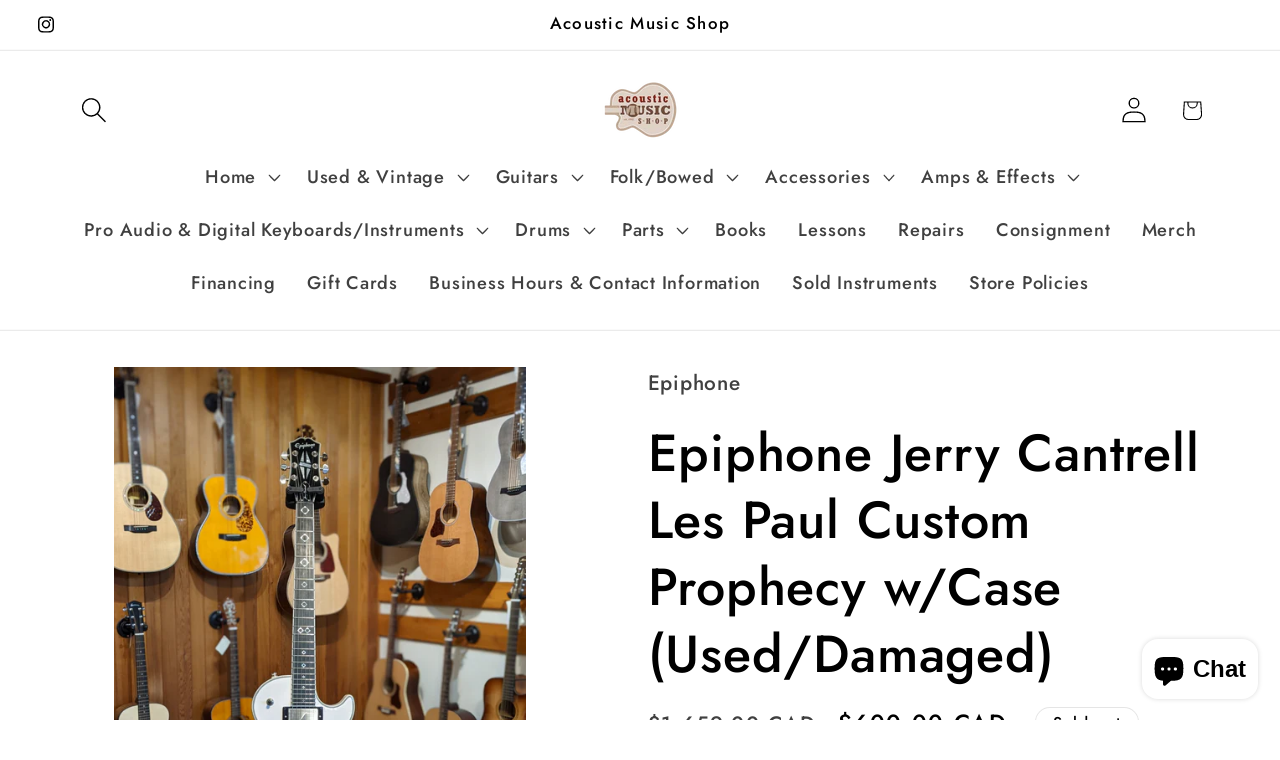

--- FILE ---
content_type: text/html; charset=utf-8
request_url: https://www.acousticmusicshop.com/products/epiphone-jerry-cantrell-les-paul-custom-prophecy-w-case-serial-21111526229
body_size: 34398
content:
<!doctype html>
<html class="js" lang="en">
  <head>
    <meta charset="utf-8">
    <meta http-equiv="X-UA-Compatible" content="IE=edge">
    <meta name="viewport" content="width=device-width,initial-scale=1">
    <meta name="theme-color" content="">
    <link rel="canonical" href="https://www.acousticmusicshop.com/products/epiphone-jerry-cantrell-les-paul-custom-prophecy-w-case-serial-21111526229"><link rel="icon" type="image/png" href="//www.acousticmusicshop.com/cdn/shop/files/android-chrome-512x512.png?crop=center&height=32&v=1662956580&width=32"><link rel="preconnect" href="https://fonts.shopifycdn.com" crossorigin><title>
      Epiphone Jerry Cantrell Les Paul Custom Prophecy w/Case (Used/Damaged)
 &ndash; Acoustic Music Shop</title>

    
      <meta name="description" content="This guitar is in good playing condition and all the electronics are in good working order. Unfortunately the Ebony fretboard on this specific guitar cracked in multiple spots and it is somewhat noticeable while playing the guitar. The price reflects the condition of this guitar. From Epiphone Made to the Alice in Chai">
    

    

<meta property="og:site_name" content="Acoustic Music Shop">
<meta property="og:url" content="https://www.acousticmusicshop.com/products/epiphone-jerry-cantrell-les-paul-custom-prophecy-w-case-serial-21111526229">
<meta property="og:title" content="Epiphone Jerry Cantrell Les Paul Custom Prophecy w/Case (Used/Damaged)">
<meta property="og:type" content="product">
<meta property="og:description" content="This guitar is in good playing condition and all the electronics are in good working order. Unfortunately the Ebony fretboard on this specific guitar cracked in multiple spots and it is somewhat noticeable while playing the guitar. The price reflects the condition of this guitar. From Epiphone Made to the Alice in Chai"><meta property="og:image" content="http://www.acousticmusicshop.com/cdn/shop/products/PXL_20220505_185453594.PORTRAIT.jpg?v=1651777640">
  <meta property="og:image:secure_url" content="https://www.acousticmusicshop.com/cdn/shop/products/PXL_20220505_185453594.PORTRAIT.jpg?v=1651777640">
  <meta property="og:image:width" content="1100">
  <meta property="og:image:height" content="1467"><meta property="og:price:amount" content="600.00">
  <meta property="og:price:currency" content="CAD"><meta name="twitter:card" content="summary_large_image">
<meta name="twitter:title" content="Epiphone Jerry Cantrell Les Paul Custom Prophecy w/Case (Used/Damaged)">
<meta name="twitter:description" content="This guitar is in good playing condition and all the electronics are in good working order. Unfortunately the Ebony fretboard on this specific guitar cracked in multiple spots and it is somewhat noticeable while playing the guitar. The price reflects the condition of this guitar. From Epiphone Made to the Alice in Chai">


    <script src="//www.acousticmusicshop.com/cdn/shop/t/26/assets/constants.js?v=132983761750457495441764961183" defer="defer"></script>
    <script src="//www.acousticmusicshop.com/cdn/shop/t/26/assets/pubsub.js?v=25310214064522200911764961184" defer="defer"></script>
    <script src="//www.acousticmusicshop.com/cdn/shop/t/26/assets/global.js?v=7301445359237545521764961183" defer="defer"></script>
    <script src="//www.acousticmusicshop.com/cdn/shop/t/26/assets/details-disclosure.js?v=13653116266235556501764961183" defer="defer"></script>
    <script src="//www.acousticmusicshop.com/cdn/shop/t/26/assets/details-modal.js?v=25581673532751508451764961183" defer="defer"></script>
    <script src="//www.acousticmusicshop.com/cdn/shop/t/26/assets/search-form.js?v=133129549252120666541764961184" defer="defer"></script><script>window.performance && window.performance.mark && window.performance.mark('shopify.content_for_header.start');</script><meta id="shopify-digital-wallet" name="shopify-digital-wallet" content="/12019020/digital_wallets/dialog">
<meta name="shopify-checkout-api-token" content="3a14191d33fc7f5c6c4be5b392139113">
<link rel="alternate" type="application/json+oembed" href="https://www.acousticmusicshop.com/products/epiphone-jerry-cantrell-les-paul-custom-prophecy-w-case-serial-21111526229.oembed">
<script async="async" src="/checkouts/internal/preloads.js?locale=en-CA"></script>
<script id="apple-pay-shop-capabilities" type="application/json">{"shopId":12019020,"countryCode":"CA","currencyCode":"CAD","merchantCapabilities":["supports3DS"],"merchantId":"gid:\/\/shopify\/Shop\/12019020","merchantName":"Acoustic Music Shop","requiredBillingContactFields":["postalAddress","email","phone"],"requiredShippingContactFields":["postalAddress","email","phone"],"shippingType":"shipping","supportedNetworks":["visa","masterCard","amex","discover","interac","jcb"],"total":{"type":"pending","label":"Acoustic Music Shop","amount":"1.00"},"shopifyPaymentsEnabled":true,"supportsSubscriptions":true}</script>
<script id="shopify-features" type="application/json">{"accessToken":"3a14191d33fc7f5c6c4be5b392139113","betas":["rich-media-storefront-analytics"],"domain":"www.acousticmusicshop.com","predictiveSearch":true,"shopId":12019020,"locale":"en"}</script>
<script>var Shopify = Shopify || {};
Shopify.shop = "acoustic-music-shop.myshopify.com";
Shopify.locale = "en";
Shopify.currency = {"active":"CAD","rate":"1.0"};
Shopify.country = "CA";
Shopify.theme = {"name":"New Site - Current Version 2025\/12\/05","id":182131982616,"schema_name":"Colorblock","schema_version":"15.4.1","theme_store_id":1499,"role":"main"};
Shopify.theme.handle = "null";
Shopify.theme.style = {"id":null,"handle":null};
Shopify.cdnHost = "www.acousticmusicshop.com/cdn";
Shopify.routes = Shopify.routes || {};
Shopify.routes.root = "/";</script>
<script type="module">!function(o){(o.Shopify=o.Shopify||{}).modules=!0}(window);</script>
<script>!function(o){function n(){var o=[];function n(){o.push(Array.prototype.slice.apply(arguments))}return n.q=o,n}var t=o.Shopify=o.Shopify||{};t.loadFeatures=n(),t.autoloadFeatures=n()}(window);</script>
<script id="shop-js-analytics" type="application/json">{"pageType":"product"}</script>
<script defer="defer" async type="module" src="//www.acousticmusicshop.com/cdn/shopifycloud/shop-js/modules/v2/client.init-shop-cart-sync_C5BV16lS.en.esm.js"></script>
<script defer="defer" async type="module" src="//www.acousticmusicshop.com/cdn/shopifycloud/shop-js/modules/v2/chunk.common_CygWptCX.esm.js"></script>
<script type="module">
  await import("//www.acousticmusicshop.com/cdn/shopifycloud/shop-js/modules/v2/client.init-shop-cart-sync_C5BV16lS.en.esm.js");
await import("//www.acousticmusicshop.com/cdn/shopifycloud/shop-js/modules/v2/chunk.common_CygWptCX.esm.js");

  window.Shopify.SignInWithShop?.initShopCartSync?.({"fedCMEnabled":true,"windoidEnabled":true});

</script>
<script id="__st">var __st={"a":12019020,"offset":-25200,"reqid":"7903d114-a451-49ab-8244-a52e00601ec3-1768775896","pageurl":"www.acousticmusicshop.com\/products\/epiphone-jerry-cantrell-les-paul-custom-prophecy-w-case-serial-21111526229","u":"1e8ca20f56f4","p":"product","rtyp":"product","rid":7267287072966};</script>
<script>window.ShopifyPaypalV4VisibilityTracking = true;</script>
<script id="captcha-bootstrap">!function(){'use strict';const t='contact',e='account',n='new_comment',o=[[t,t],['blogs',n],['comments',n],[t,'customer']],c=[[e,'customer_login'],[e,'guest_login'],[e,'recover_customer_password'],[e,'create_customer']],r=t=>t.map((([t,e])=>`form[action*='/${t}']:not([data-nocaptcha='true']) input[name='form_type'][value='${e}']`)).join(','),a=t=>()=>t?[...document.querySelectorAll(t)].map((t=>t.form)):[];function s(){const t=[...o],e=r(t);return a(e)}const i='password',u='form_key',d=['recaptcha-v3-token','g-recaptcha-response','h-captcha-response',i],f=()=>{try{return window.sessionStorage}catch{return}},m='__shopify_v',_=t=>t.elements[u];function p(t,e,n=!1){try{const o=window.sessionStorage,c=JSON.parse(o.getItem(e)),{data:r}=function(t){const{data:e,action:n}=t;return t[m]||n?{data:e,action:n}:{data:t,action:n}}(c);for(const[e,n]of Object.entries(r))t.elements[e]&&(t.elements[e].value=n);n&&o.removeItem(e)}catch(o){console.error('form repopulation failed',{error:o})}}const l='form_type',E='cptcha';function T(t){t.dataset[E]=!0}const w=window,h=w.document,L='Shopify',v='ce_forms',y='captcha';let A=!1;((t,e)=>{const n=(g='f06e6c50-85a8-45c8-87d0-21a2b65856fe',I='https://cdn.shopify.com/shopifycloud/storefront-forms-hcaptcha/ce_storefront_forms_captcha_hcaptcha.v1.5.2.iife.js',D={infoText:'Protected by hCaptcha',privacyText:'Privacy',termsText:'Terms'},(t,e,n)=>{const o=w[L][v],c=o.bindForm;if(c)return c(t,g,e,D).then(n);var r;o.q.push([[t,g,e,D],n]),r=I,A||(h.body.append(Object.assign(h.createElement('script'),{id:'captcha-provider',async:!0,src:r})),A=!0)});var g,I,D;w[L]=w[L]||{},w[L][v]=w[L][v]||{},w[L][v].q=[],w[L][y]=w[L][y]||{},w[L][y].protect=function(t,e){n(t,void 0,e),T(t)},Object.freeze(w[L][y]),function(t,e,n,w,h,L){const[v,y,A,g]=function(t,e,n){const i=e?o:[],u=t?c:[],d=[...i,...u],f=r(d),m=r(i),_=r(d.filter((([t,e])=>n.includes(e))));return[a(f),a(m),a(_),s()]}(w,h,L),I=t=>{const e=t.target;return e instanceof HTMLFormElement?e:e&&e.form},D=t=>v().includes(t);t.addEventListener('submit',(t=>{const e=I(t);if(!e)return;const n=D(e)&&!e.dataset.hcaptchaBound&&!e.dataset.recaptchaBound,o=_(e),c=g().includes(e)&&(!o||!o.value);(n||c)&&t.preventDefault(),c&&!n&&(function(t){try{if(!f())return;!function(t){const e=f();if(!e)return;const n=_(t);if(!n)return;const o=n.value;o&&e.removeItem(o)}(t);const e=Array.from(Array(32),(()=>Math.random().toString(36)[2])).join('');!function(t,e){_(t)||t.append(Object.assign(document.createElement('input'),{type:'hidden',name:u})),t.elements[u].value=e}(t,e),function(t,e){const n=f();if(!n)return;const o=[...t.querySelectorAll(`input[type='${i}']`)].map((({name:t})=>t)),c=[...d,...o],r={};for(const[a,s]of new FormData(t).entries())c.includes(a)||(r[a]=s);n.setItem(e,JSON.stringify({[m]:1,action:t.action,data:r}))}(t,e)}catch(e){console.error('failed to persist form',e)}}(e),e.submit())}));const S=(t,e)=>{t&&!t.dataset[E]&&(n(t,e.some((e=>e===t))),T(t))};for(const o of['focusin','change'])t.addEventListener(o,(t=>{const e=I(t);D(e)&&S(e,y())}));const B=e.get('form_key'),M=e.get(l),P=B&&M;t.addEventListener('DOMContentLoaded',(()=>{const t=y();if(P)for(const e of t)e.elements[l].value===M&&p(e,B);[...new Set([...A(),...v().filter((t=>'true'===t.dataset.shopifyCaptcha))])].forEach((e=>S(e,t)))}))}(h,new URLSearchParams(w.location.search),n,t,e,['guest_login'])})(!0,!0)}();</script>
<script integrity="sha256-4kQ18oKyAcykRKYeNunJcIwy7WH5gtpwJnB7kiuLZ1E=" data-source-attribution="shopify.loadfeatures" defer="defer" src="//www.acousticmusicshop.com/cdn/shopifycloud/storefront/assets/storefront/load_feature-a0a9edcb.js" crossorigin="anonymous"></script>
<script data-source-attribution="shopify.dynamic_checkout.dynamic.init">var Shopify=Shopify||{};Shopify.PaymentButton=Shopify.PaymentButton||{isStorefrontPortableWallets:!0,init:function(){window.Shopify.PaymentButton.init=function(){};var t=document.createElement("script");t.src="https://www.acousticmusicshop.com/cdn/shopifycloud/portable-wallets/latest/portable-wallets.en.js",t.type="module",document.head.appendChild(t)}};
</script>
<script data-source-attribution="shopify.dynamic_checkout.buyer_consent">
  function portableWalletsHideBuyerConsent(e){var t=document.getElementById("shopify-buyer-consent"),n=document.getElementById("shopify-subscription-policy-button");t&&n&&(t.classList.add("hidden"),t.setAttribute("aria-hidden","true"),n.removeEventListener("click",e))}function portableWalletsShowBuyerConsent(e){var t=document.getElementById("shopify-buyer-consent"),n=document.getElementById("shopify-subscription-policy-button");t&&n&&(t.classList.remove("hidden"),t.removeAttribute("aria-hidden"),n.addEventListener("click",e))}window.Shopify?.PaymentButton&&(window.Shopify.PaymentButton.hideBuyerConsent=portableWalletsHideBuyerConsent,window.Shopify.PaymentButton.showBuyerConsent=portableWalletsShowBuyerConsent);
</script>
<script>
  function portableWalletsCleanup(e){e&&e.src&&console.error("Failed to load portable wallets script "+e.src);var t=document.querySelectorAll("shopify-accelerated-checkout .shopify-payment-button__skeleton, shopify-accelerated-checkout-cart .wallet-cart-button__skeleton"),e=document.getElementById("shopify-buyer-consent");for(let e=0;e<t.length;e++)t[e].remove();e&&e.remove()}function portableWalletsNotLoadedAsModule(e){e instanceof ErrorEvent&&"string"==typeof e.message&&e.message.includes("import.meta")&&"string"==typeof e.filename&&e.filename.includes("portable-wallets")&&(window.removeEventListener("error",portableWalletsNotLoadedAsModule),window.Shopify.PaymentButton.failedToLoad=e,"loading"===document.readyState?document.addEventListener("DOMContentLoaded",window.Shopify.PaymentButton.init):window.Shopify.PaymentButton.init())}window.addEventListener("error",portableWalletsNotLoadedAsModule);
</script>

<script type="module" src="https://www.acousticmusicshop.com/cdn/shopifycloud/portable-wallets/latest/portable-wallets.en.js" onError="portableWalletsCleanup(this)" crossorigin="anonymous"></script>
<script nomodule>
  document.addEventListener("DOMContentLoaded", portableWalletsCleanup);
</script>

<script id='scb4127' type='text/javascript' async='' src='https://www.acousticmusicshop.com/cdn/shopifycloud/privacy-banner/storefront-banner.js'></script><link id="shopify-accelerated-checkout-styles" rel="stylesheet" media="screen" href="https://www.acousticmusicshop.com/cdn/shopifycloud/portable-wallets/latest/accelerated-checkout-backwards-compat.css" crossorigin="anonymous">
<style id="shopify-accelerated-checkout-cart">
        #shopify-buyer-consent {
  margin-top: 1em;
  display: inline-block;
  width: 100%;
}

#shopify-buyer-consent.hidden {
  display: none;
}

#shopify-subscription-policy-button {
  background: none;
  border: none;
  padding: 0;
  text-decoration: underline;
  font-size: inherit;
  cursor: pointer;
}

#shopify-subscription-policy-button::before {
  box-shadow: none;
}

      </style>
<script id="sections-script" data-sections="header" defer="defer" src="//www.acousticmusicshop.com/cdn/shop/t/26/compiled_assets/scripts.js?v=5669"></script>
<script>window.performance && window.performance.mark && window.performance.mark('shopify.content_for_header.end');</script>


    <style data-shopify>
      @font-face {
  font-family: Jost;
  font-weight: 500;
  font-style: normal;
  font-display: swap;
  src: url("//www.acousticmusicshop.com/cdn/fonts/jost/jost_n5.7c8497861ffd15f4e1284cd221f14658b0e95d61.woff2") format("woff2"),
       url("//www.acousticmusicshop.com/cdn/fonts/jost/jost_n5.fb6a06896db583cc2df5ba1b30d9c04383119dd9.woff") format("woff");
}

      @font-face {
  font-family: Jost;
  font-weight: 700;
  font-style: normal;
  font-display: swap;
  src: url("//www.acousticmusicshop.com/cdn/fonts/jost/jost_n7.921dc18c13fa0b0c94c5e2517ffe06139c3615a3.woff2") format("woff2"),
       url("//www.acousticmusicshop.com/cdn/fonts/jost/jost_n7.cbfc16c98c1e195f46c536e775e4e959c5f2f22b.woff") format("woff");
}

      @font-face {
  font-family: Jost;
  font-weight: 500;
  font-style: italic;
  font-display: swap;
  src: url("//www.acousticmusicshop.com/cdn/fonts/jost/jost_i5.a6c7dbde35f2b89f8461eacda9350127566e5d51.woff2") format("woff2"),
       url("//www.acousticmusicshop.com/cdn/fonts/jost/jost_i5.2b58baee736487eede6bcdb523ca85eea2418357.woff") format("woff");
}

      @font-face {
  font-family: Jost;
  font-weight: 700;
  font-style: italic;
  font-display: swap;
  src: url("//www.acousticmusicshop.com/cdn/fonts/jost/jost_i7.d8201b854e41e19d7ed9b1a31fe4fe71deea6d3f.woff2") format("woff2"),
       url("//www.acousticmusicshop.com/cdn/fonts/jost/jost_i7.eae515c34e26b6c853efddc3fc0c552e0de63757.woff") format("woff");
}

      @font-face {
  font-family: Jost;
  font-weight: 500;
  font-style: normal;
  font-display: swap;
  src: url("//www.acousticmusicshop.com/cdn/fonts/jost/jost_n5.7c8497861ffd15f4e1284cd221f14658b0e95d61.woff2") format("woff2"),
       url("//www.acousticmusicshop.com/cdn/fonts/jost/jost_n5.fb6a06896db583cc2df5ba1b30d9c04383119dd9.woff") format("woff");
}


      
        :root,
        .color-background-1 {
          --color-background: 255,255,255;
        
          --gradient-background: #ffffff;
        

        

        --color-foreground: 0,0,0;
        --color-background-contrast: 191,191,191;
        --color-shadow: 0,0,0;
        --color-button: 250,250,250;
        --color-button-text: 0,0,0;
        --color-secondary-button: 255,255,255;
        --color-secondary-button-text: 241,114,114;
        --color-link: 241,114,114;
        --color-badge-foreground: 0,0,0;
        --color-badge-background: 255,255,255;
        --color-badge-border: 0,0,0;
        --payment-terms-background-color: rgb(255 255 255);
      }
      
        
        .color-background-2 {
          --color-background: 241,114,114;
        
          --gradient-background: #f17272;
        

        

        --color-foreground: 0,0,0;
        --color-background-contrast: 207,21,21;
        --color-shadow: 0,0,0;
        --color-button: 0,0,0;
        --color-button-text: 241,114,114;
        --color-secondary-button: 241,114,114;
        --color-secondary-button-text: 0,0,0;
        --color-link: 0,0,0;
        --color-badge-foreground: 0,0,0;
        --color-badge-background: 241,114,114;
        --color-badge-border: 0,0,0;
        --payment-terms-background-color: rgb(241 114 114);
      }
      
        
        .color-inverse {
          --color-background: 0,0,0;
        
          --gradient-background: #000000;
        

        

        --color-foreground: 255,255,255;
        --color-background-contrast: 128,128,128;
        --color-shadow: 0,0,0;
        --color-button: 255,255,255;
        --color-button-text: 0,0,0;
        --color-secondary-button: 0,0,0;
        --color-secondary-button-text: 255,255,255;
        --color-link: 255,255,255;
        --color-badge-foreground: 255,255,255;
        --color-badge-background: 0,0,0;
        --color-badge-border: 255,255,255;
        --payment-terms-background-color: rgb(0 0 0);
      }
      
        
        .color-accent-1 {
          --color-background: 255,255,255;
        
          --gradient-background: #ffffff;
        

        

        --color-foreground: 0,0,0;
        --color-background-contrast: 191,191,191;
        --color-shadow: 0,0,0;
        --color-button: 0,0,0;
        --color-button-text: 250,250,250;
        --color-secondary-button: 255,255,255;
        --color-secondary-button-text: 0,0,0;
        --color-link: 0,0,0;
        --color-badge-foreground: 0,0,0;
        --color-badge-background: 255,255,255;
        --color-badge-border: 0,0,0;
        --payment-terms-background-color: rgb(255 255 255);
      }
      
        
        .color-accent-2 {
          --color-background: 255,255,255;
        
          --gradient-background: #ffffff;
        

        

        --color-foreground: 0,0,0;
        --color-background-contrast: 191,191,191;
        --color-shadow: 0,0,0;
        --color-button: 0,0,0;
        --color-button-text: 255,255,255;
        --color-secondary-button: 255,255,255;
        --color-secondary-button-text: 0,0,0;
        --color-link: 0,0,0;
        --color-badge-foreground: 0,0,0;
        --color-badge-background: 255,255,255;
        --color-badge-border: 0,0,0;
        --payment-terms-background-color: rgb(255 255 255);
      }
      
        
        .color-scheme-aeab056d-0d13-4157-98e8-eab536f7ccdc {
          --color-background: 255,255,255;
        
          --gradient-background: #ffffff;
        

        

        --color-foreground: 0,0,0;
        --color-background-contrast: 191,191,191;
        --color-shadow: 0,0,0;
        --color-button: 250,250,250;
        --color-button-text: 0,0,0;
        --color-secondary-button: 255,255,255;
        --color-secondary-button-text: 241,114,114;
        --color-link: 241,114,114;
        --color-badge-foreground: 0,0,0;
        --color-badge-background: 255,255,255;
        --color-badge-border: 0,0,0;
        --payment-terms-background-color: rgb(255 255 255);
      }
      

      body, .color-background-1, .color-background-2, .color-inverse, .color-accent-1, .color-accent-2, .color-scheme-aeab056d-0d13-4157-98e8-eab536f7ccdc {
        color: rgba(var(--color-foreground), 0.75);
        background-color: rgb(var(--color-background));
      }

      :root {
        --font-body-family: Jost, sans-serif;
        --font-body-style: normal;
        --font-body-weight: 500;
        --font-body-weight-bold: 800;

        --font-heading-family: Jost, sans-serif;
        --font-heading-style: normal;
        --font-heading-weight: 500;

        --font-body-scale: 1.3;
        --font-heading-scale: 1.0;

        --media-padding: px;
        --media-border-opacity: 0.1;
        --media-border-width: 0px;
        --media-radius: 0px;
        --media-shadow-opacity: 0.0;
        --media-shadow-horizontal-offset: 0px;
        --media-shadow-vertical-offset: 40px;
        --media-shadow-blur-radius: 5px;
        --media-shadow-visible: 0;

        --page-width: 100rem;
        --page-width-margin: 0rem;

        --product-card-image-padding: 0.0rem;
        --product-card-corner-radius: 0.0rem;
        --product-card-text-alignment: left;
        --product-card-border-width: 0.0rem;
        --product-card-border-opacity: 0.1;
        --product-card-shadow-opacity: 0.0;
        --product-card-shadow-visible: 0;
        --product-card-shadow-horizontal-offset: 0.0rem;
        --product-card-shadow-vertical-offset: 0.4rem;
        --product-card-shadow-blur-radius: 0.5rem;

        --collection-card-image-padding: 0.0rem;
        --collection-card-corner-radius: 0.0rem;
        --collection-card-text-alignment: center;
        --collection-card-border-width: 0.0rem;
        --collection-card-border-opacity: 0.0;
        --collection-card-shadow-opacity: 0.1;
        --collection-card-shadow-visible: 1;
        --collection-card-shadow-horizontal-offset: 0.0rem;
        --collection-card-shadow-vertical-offset: 0.0rem;
        --collection-card-shadow-blur-radius: 0.0rem;

        --blog-card-image-padding: 0.0rem;
        --blog-card-corner-radius: 0.0rem;
        --blog-card-text-alignment: left;
        --blog-card-border-width: 0.0rem;
        --blog-card-border-opacity: 0.0;
        --blog-card-shadow-opacity: 0.1;
        --blog-card-shadow-visible: 1;
        --blog-card-shadow-horizontal-offset: 0.0rem;
        --blog-card-shadow-vertical-offset: 0.0rem;
        --blog-card-shadow-blur-radius: 0.0rem;

        --badge-corner-radius: 1.6rem;

        --popup-border-width: 1px;
        --popup-border-opacity: 0.1;
        --popup-corner-radius: 16px;
        --popup-shadow-opacity: 0.0;
        --popup-shadow-horizontal-offset: 0px;
        --popup-shadow-vertical-offset: 4px;
        --popup-shadow-blur-radius: 5px;

        --drawer-border-width: 1px;
        --drawer-border-opacity: 0.1;
        --drawer-shadow-opacity: 0.0;
        --drawer-shadow-horizontal-offset: 0px;
        --drawer-shadow-vertical-offset: 4px;
        --drawer-shadow-blur-radius: 5px;

        --spacing-sections-desktop: 0px;
        --spacing-sections-mobile: 0px;

        --grid-desktop-vertical-spacing: 16px;
        --grid-desktop-horizontal-spacing: 16px;
        --grid-mobile-vertical-spacing: 8px;
        --grid-mobile-horizontal-spacing: 8px;

        --text-boxes-border-opacity: 0.1;
        --text-boxes-border-width: 0px;
        --text-boxes-radius: 0px;
        --text-boxes-shadow-opacity: 0.0;
        --text-boxes-shadow-visible: 0;
        --text-boxes-shadow-horizontal-offset: 0px;
        --text-boxes-shadow-vertical-offset: 4px;
        --text-boxes-shadow-blur-radius: 5px;

        --buttons-radius: 0px;
        --buttons-radius-outset: 0px;
        --buttons-border-width: 0px;
        --buttons-border-opacity: 0.0;
        --buttons-shadow-opacity: 0.0;
        --buttons-shadow-visible: 0;
        --buttons-shadow-horizontal-offset: 0px;
        --buttons-shadow-vertical-offset: 4px;
        --buttons-shadow-blur-radius: 10px;
        --buttons-border-offset: 0px;

        --inputs-radius: 0px;
        --inputs-border-width: 1px;
        --inputs-border-opacity: 1.0;
        --inputs-shadow-opacity: 0.0;
        --inputs-shadow-horizontal-offset: 0px;
        --inputs-margin-offset: 0px;
        --inputs-shadow-vertical-offset: 4px;
        --inputs-shadow-blur-radius: 5px;
        --inputs-radius-outset: 0px;

        --variant-pills-radius: 0px;
        --variant-pills-border-width: 1px;
        --variant-pills-border-opacity: 1.0;
        --variant-pills-shadow-opacity: 0.0;
        --variant-pills-shadow-horizontal-offset: 0px;
        --variant-pills-shadow-vertical-offset: 4px;
        --variant-pills-shadow-blur-radius: 5px;
      }

      *,
      *::before,
      *::after {
        box-sizing: inherit;
      }

      html {
        box-sizing: border-box;
        font-size: calc(var(--font-body-scale) * 62.5%);
        height: 100%;
      }

      body {
        display: grid;
        grid-template-rows: auto auto 1fr auto;
        grid-template-columns: 100%;
        min-height: 100%;
        margin: 0;
        font-size: 1.5rem;
        letter-spacing: 0.06rem;
        line-height: calc(1 + 0.8 / var(--font-body-scale));
        font-family: var(--font-body-family);
        font-style: var(--font-body-style);
        font-weight: var(--font-body-weight);
      }

      @media screen and (min-width: 750px) {
        body {
          font-size: 1.6rem;
        }
      }
    </style>

    <link href="//www.acousticmusicshop.com/cdn/shop/t/26/assets/base.css?v=12785457562053530141764961194" rel="stylesheet" type="text/css" media="all" />
    <link rel="stylesheet" href="//www.acousticmusicshop.com/cdn/shop/t/26/assets/component-cart-items.css?v=13033300910818915211764961183" media="print" onload="this.media='all'">
      <link rel="preload" as="font" href="//www.acousticmusicshop.com/cdn/fonts/jost/jost_n5.7c8497861ffd15f4e1284cd221f14658b0e95d61.woff2" type="font/woff2" crossorigin>
      

      <link rel="preload" as="font" href="//www.acousticmusicshop.com/cdn/fonts/jost/jost_n5.7c8497861ffd15f4e1284cd221f14658b0e95d61.woff2" type="font/woff2" crossorigin>
      
<link href="//www.acousticmusicshop.com/cdn/shop/t/26/assets/component-localization-form.css?v=170315343355214948141764961183" rel="stylesheet" type="text/css" media="all" />
      <script src="//www.acousticmusicshop.com/cdn/shop/t/26/assets/localization-form.js?v=144176611646395275351764961184" defer="defer"></script><script>
      if (Shopify.designMode) {
        document.documentElement.classList.add('shopify-design-mode');
      }
    </script>
  <script src="https://cdn.shopify.com/extensions/7bc9bb47-adfa-4267-963e-cadee5096caf/inbox-1252/assets/inbox-chat-loader.js" type="text/javascript" defer="defer"></script>
<script src="https://cdn.shopify.com/extensions/b80e817c-8195-4cc3-9e6e-a7c2cd975f3b/afterpay-on-site-messaging-1/assets/messaging-lib-loader.js" type="text/javascript" defer="defer"></script>
<script src="https://cdn.shopify.com/extensions/019aa1c0-00f0-76ef-9849-4a8b12c694ce/make-an-offer-63/assets/magical-make-an-offer.js" type="text/javascript" defer="defer"></script>
<link href="https://cdn.shopify.com/extensions/019aa1c0-00f0-76ef-9849-4a8b12c694ce/make-an-offer-63/assets/magical-make-an-offer.css" rel="stylesheet" type="text/css" media="all">
<link href="https://monorail-edge.shopifysvc.com" rel="dns-prefetch">
<script>(function(){if ("sendBeacon" in navigator && "performance" in window) {try {var session_token_from_headers = performance.getEntriesByType('navigation')[0].serverTiming.find(x => x.name == '_s').description;} catch {var session_token_from_headers = undefined;}var session_cookie_matches = document.cookie.match(/_shopify_s=([^;]*)/);var session_token_from_cookie = session_cookie_matches && session_cookie_matches.length === 2 ? session_cookie_matches[1] : "";var session_token = session_token_from_headers || session_token_from_cookie || "";function handle_abandonment_event(e) {var entries = performance.getEntries().filter(function(entry) {return /monorail-edge.shopifysvc.com/.test(entry.name);});if (!window.abandonment_tracked && entries.length === 0) {window.abandonment_tracked = true;var currentMs = Date.now();var navigation_start = performance.timing.navigationStart;var payload = {shop_id: 12019020,url: window.location.href,navigation_start,duration: currentMs - navigation_start,session_token,page_type: "product"};window.navigator.sendBeacon("https://monorail-edge.shopifysvc.com/v1/produce", JSON.stringify({schema_id: "online_store_buyer_site_abandonment/1.1",payload: payload,metadata: {event_created_at_ms: currentMs,event_sent_at_ms: currentMs}}));}}window.addEventListener('pagehide', handle_abandonment_event);}}());</script>
<script id="web-pixels-manager-setup">(function e(e,d,r,n,o){if(void 0===o&&(o={}),!Boolean(null===(a=null===(i=window.Shopify)||void 0===i?void 0:i.analytics)||void 0===a?void 0:a.replayQueue)){var i,a;window.Shopify=window.Shopify||{};var t=window.Shopify;t.analytics=t.analytics||{};var s=t.analytics;s.replayQueue=[],s.publish=function(e,d,r){return s.replayQueue.push([e,d,r]),!0};try{self.performance.mark("wpm:start")}catch(e){}var l=function(){var e={modern:/Edge?\/(1{2}[4-9]|1[2-9]\d|[2-9]\d{2}|\d{4,})\.\d+(\.\d+|)|Firefox\/(1{2}[4-9]|1[2-9]\d|[2-9]\d{2}|\d{4,})\.\d+(\.\d+|)|Chrom(ium|e)\/(9{2}|\d{3,})\.\d+(\.\d+|)|(Maci|X1{2}).+ Version\/(15\.\d+|(1[6-9]|[2-9]\d|\d{3,})\.\d+)([,.]\d+|)( \(\w+\)|)( Mobile\/\w+|) Safari\/|Chrome.+OPR\/(9{2}|\d{3,})\.\d+\.\d+|(CPU[ +]OS|iPhone[ +]OS|CPU[ +]iPhone|CPU IPhone OS|CPU iPad OS)[ +]+(15[._]\d+|(1[6-9]|[2-9]\d|\d{3,})[._]\d+)([._]\d+|)|Android:?[ /-](13[3-9]|1[4-9]\d|[2-9]\d{2}|\d{4,})(\.\d+|)(\.\d+|)|Android.+Firefox\/(13[5-9]|1[4-9]\d|[2-9]\d{2}|\d{4,})\.\d+(\.\d+|)|Android.+Chrom(ium|e)\/(13[3-9]|1[4-9]\d|[2-9]\d{2}|\d{4,})\.\d+(\.\d+|)|SamsungBrowser\/([2-9]\d|\d{3,})\.\d+/,legacy:/Edge?\/(1[6-9]|[2-9]\d|\d{3,})\.\d+(\.\d+|)|Firefox\/(5[4-9]|[6-9]\d|\d{3,})\.\d+(\.\d+|)|Chrom(ium|e)\/(5[1-9]|[6-9]\d|\d{3,})\.\d+(\.\d+|)([\d.]+$|.*Safari\/(?![\d.]+ Edge\/[\d.]+$))|(Maci|X1{2}).+ Version\/(10\.\d+|(1[1-9]|[2-9]\d|\d{3,})\.\d+)([,.]\d+|)( \(\w+\)|)( Mobile\/\w+|) Safari\/|Chrome.+OPR\/(3[89]|[4-9]\d|\d{3,})\.\d+\.\d+|(CPU[ +]OS|iPhone[ +]OS|CPU[ +]iPhone|CPU IPhone OS|CPU iPad OS)[ +]+(10[._]\d+|(1[1-9]|[2-9]\d|\d{3,})[._]\d+)([._]\d+|)|Android:?[ /-](13[3-9]|1[4-9]\d|[2-9]\d{2}|\d{4,})(\.\d+|)(\.\d+|)|Mobile Safari.+OPR\/([89]\d|\d{3,})\.\d+\.\d+|Android.+Firefox\/(13[5-9]|1[4-9]\d|[2-9]\d{2}|\d{4,})\.\d+(\.\d+|)|Android.+Chrom(ium|e)\/(13[3-9]|1[4-9]\d|[2-9]\d{2}|\d{4,})\.\d+(\.\d+|)|Android.+(UC? ?Browser|UCWEB|U3)[ /]?(15\.([5-9]|\d{2,})|(1[6-9]|[2-9]\d|\d{3,})\.\d+)\.\d+|SamsungBrowser\/(5\.\d+|([6-9]|\d{2,})\.\d+)|Android.+MQ{2}Browser\/(14(\.(9|\d{2,})|)|(1[5-9]|[2-9]\d|\d{3,})(\.\d+|))(\.\d+|)|K[Aa][Ii]OS\/(3\.\d+|([4-9]|\d{2,})\.\d+)(\.\d+|)/},d=e.modern,r=e.legacy,n=navigator.userAgent;return n.match(d)?"modern":n.match(r)?"legacy":"unknown"}(),u="modern"===l?"modern":"legacy",c=(null!=n?n:{modern:"",legacy:""})[u],f=function(e){return[e.baseUrl,"/wpm","/b",e.hashVersion,"modern"===e.buildTarget?"m":"l",".js"].join("")}({baseUrl:d,hashVersion:r,buildTarget:u}),m=function(e){var d=e.version,r=e.bundleTarget,n=e.surface,o=e.pageUrl,i=e.monorailEndpoint;return{emit:function(e){var a=e.status,t=e.errorMsg,s=(new Date).getTime(),l=JSON.stringify({metadata:{event_sent_at_ms:s},events:[{schema_id:"web_pixels_manager_load/3.1",payload:{version:d,bundle_target:r,page_url:o,status:a,surface:n,error_msg:t},metadata:{event_created_at_ms:s}}]});if(!i)return console&&console.warn&&console.warn("[Web Pixels Manager] No Monorail endpoint provided, skipping logging."),!1;try{return self.navigator.sendBeacon.bind(self.navigator)(i,l)}catch(e){}var u=new XMLHttpRequest;try{return u.open("POST",i,!0),u.setRequestHeader("Content-Type","text/plain"),u.send(l),!0}catch(e){return console&&console.warn&&console.warn("[Web Pixels Manager] Got an unhandled error while logging to Monorail."),!1}}}}({version:r,bundleTarget:l,surface:e.surface,pageUrl:self.location.href,monorailEndpoint:e.monorailEndpoint});try{o.browserTarget=l,function(e){var d=e.src,r=e.async,n=void 0===r||r,o=e.onload,i=e.onerror,a=e.sri,t=e.scriptDataAttributes,s=void 0===t?{}:t,l=document.createElement("script"),u=document.querySelector("head"),c=document.querySelector("body");if(l.async=n,l.src=d,a&&(l.integrity=a,l.crossOrigin="anonymous"),s)for(var f in s)if(Object.prototype.hasOwnProperty.call(s,f))try{l.dataset[f]=s[f]}catch(e){}if(o&&l.addEventListener("load",o),i&&l.addEventListener("error",i),u)u.appendChild(l);else{if(!c)throw new Error("Did not find a head or body element to append the script");c.appendChild(l)}}({src:f,async:!0,onload:function(){if(!function(){var e,d;return Boolean(null===(d=null===(e=window.Shopify)||void 0===e?void 0:e.analytics)||void 0===d?void 0:d.initialized)}()){var d=window.webPixelsManager.init(e)||void 0;if(d){var r=window.Shopify.analytics;r.replayQueue.forEach((function(e){var r=e[0],n=e[1],o=e[2];d.publishCustomEvent(r,n,o)})),r.replayQueue=[],r.publish=d.publishCustomEvent,r.visitor=d.visitor,r.initialized=!0}}},onerror:function(){return m.emit({status:"failed",errorMsg:"".concat(f," has failed to load")})},sri:function(e){var d=/^sha384-[A-Za-z0-9+/=]+$/;return"string"==typeof e&&d.test(e)}(c)?c:"",scriptDataAttributes:o}),m.emit({status:"loading"})}catch(e){m.emit({status:"failed",errorMsg:(null==e?void 0:e.message)||"Unknown error"})}}})({shopId: 12019020,storefrontBaseUrl: "https://www.acousticmusicshop.com",extensionsBaseUrl: "https://extensions.shopifycdn.com/cdn/shopifycloud/web-pixels-manager",monorailEndpoint: "https://monorail-edge.shopifysvc.com/unstable/produce_batch",surface: "storefront-renderer",enabledBetaFlags: ["2dca8a86"],webPixelsConfigList: [{"id":"shopify-app-pixel","configuration":"{}","eventPayloadVersion":"v1","runtimeContext":"STRICT","scriptVersion":"0450","apiClientId":"shopify-pixel","type":"APP","privacyPurposes":["ANALYTICS","MARKETING"]},{"id":"shopify-custom-pixel","eventPayloadVersion":"v1","runtimeContext":"LAX","scriptVersion":"0450","apiClientId":"shopify-pixel","type":"CUSTOM","privacyPurposes":["ANALYTICS","MARKETING"]}],isMerchantRequest: false,initData: {"shop":{"name":"Acoustic Music Shop","paymentSettings":{"currencyCode":"CAD"},"myshopifyDomain":"acoustic-music-shop.myshopify.com","countryCode":"CA","storefrontUrl":"https:\/\/www.acousticmusicshop.com"},"customer":null,"cart":null,"checkout":null,"productVariants":[{"price":{"amount":600.0,"currencyCode":"CAD"},"product":{"title":"Epiphone Jerry Cantrell Les Paul Custom Prophecy w\/Case (Used\/Damaged)","vendor":"Epiphone","id":"7267287072966","untranslatedTitle":"Epiphone Jerry Cantrell Les Paul Custom Prophecy w\/Case (Used\/Damaged)","url":"\/products\/epiphone-jerry-cantrell-les-paul-custom-prophecy-w-case-serial-21111526229","type":"Electric Guitars"},"id":"41825014808774","image":{"src":"\/\/www.acousticmusicshop.com\/cdn\/shop\/products\/PXL_20220505_185453594.PORTRAIT.jpg?v=1651777640"},"sku":"21111526229","title":"Default Title","untranslatedTitle":"Default Title"}],"purchasingCompany":null},},"https://www.acousticmusicshop.com/cdn","fcfee988w5aeb613cpc8e4bc33m6693e112",{"modern":"","legacy":""},{"shopId":"12019020","storefrontBaseUrl":"https:\/\/www.acousticmusicshop.com","extensionBaseUrl":"https:\/\/extensions.shopifycdn.com\/cdn\/shopifycloud\/web-pixels-manager","surface":"storefront-renderer","enabledBetaFlags":"[\"2dca8a86\"]","isMerchantRequest":"false","hashVersion":"fcfee988w5aeb613cpc8e4bc33m6693e112","publish":"custom","events":"[[\"page_viewed\",{}],[\"product_viewed\",{\"productVariant\":{\"price\":{\"amount\":600.0,\"currencyCode\":\"CAD\"},\"product\":{\"title\":\"Epiphone Jerry Cantrell Les Paul Custom Prophecy w\/Case (Used\/Damaged)\",\"vendor\":\"Epiphone\",\"id\":\"7267287072966\",\"untranslatedTitle\":\"Epiphone Jerry Cantrell Les Paul Custom Prophecy w\/Case (Used\/Damaged)\",\"url\":\"\/products\/epiphone-jerry-cantrell-les-paul-custom-prophecy-w-case-serial-21111526229\",\"type\":\"Electric Guitars\"},\"id\":\"41825014808774\",\"image\":{\"src\":\"\/\/www.acousticmusicshop.com\/cdn\/shop\/products\/PXL_20220505_185453594.PORTRAIT.jpg?v=1651777640\"},\"sku\":\"21111526229\",\"title\":\"Default Title\",\"untranslatedTitle\":\"Default Title\"}}]]"});</script><script>
  window.ShopifyAnalytics = window.ShopifyAnalytics || {};
  window.ShopifyAnalytics.meta = window.ShopifyAnalytics.meta || {};
  window.ShopifyAnalytics.meta.currency = 'CAD';
  var meta = {"product":{"id":7267287072966,"gid":"gid:\/\/shopify\/Product\/7267287072966","vendor":"Epiphone","type":"Electric Guitars","handle":"epiphone-jerry-cantrell-les-paul-custom-prophecy-w-case-serial-21111526229","variants":[{"id":41825014808774,"price":60000,"name":"Epiphone Jerry Cantrell Les Paul Custom Prophecy w\/Case (Used\/Damaged)","public_title":null,"sku":"21111526229"}],"remote":false},"page":{"pageType":"product","resourceType":"product","resourceId":7267287072966,"requestId":"7903d114-a451-49ab-8244-a52e00601ec3-1768775896"}};
  for (var attr in meta) {
    window.ShopifyAnalytics.meta[attr] = meta[attr];
  }
</script>
<script class="analytics">
  (function () {
    var customDocumentWrite = function(content) {
      var jquery = null;

      if (window.jQuery) {
        jquery = window.jQuery;
      } else if (window.Checkout && window.Checkout.$) {
        jquery = window.Checkout.$;
      }

      if (jquery) {
        jquery('body').append(content);
      }
    };

    var hasLoggedConversion = function(token) {
      if (token) {
        return document.cookie.indexOf('loggedConversion=' + token) !== -1;
      }
      return false;
    }

    var setCookieIfConversion = function(token) {
      if (token) {
        var twoMonthsFromNow = new Date(Date.now());
        twoMonthsFromNow.setMonth(twoMonthsFromNow.getMonth() + 2);

        document.cookie = 'loggedConversion=' + token + '; expires=' + twoMonthsFromNow;
      }
    }

    var trekkie = window.ShopifyAnalytics.lib = window.trekkie = window.trekkie || [];
    if (trekkie.integrations) {
      return;
    }
    trekkie.methods = [
      'identify',
      'page',
      'ready',
      'track',
      'trackForm',
      'trackLink'
    ];
    trekkie.factory = function(method) {
      return function() {
        var args = Array.prototype.slice.call(arguments);
        args.unshift(method);
        trekkie.push(args);
        return trekkie;
      };
    };
    for (var i = 0; i < trekkie.methods.length; i++) {
      var key = trekkie.methods[i];
      trekkie[key] = trekkie.factory(key);
    }
    trekkie.load = function(config) {
      trekkie.config = config || {};
      trekkie.config.initialDocumentCookie = document.cookie;
      var first = document.getElementsByTagName('script')[0];
      var script = document.createElement('script');
      script.type = 'text/javascript';
      script.onerror = function(e) {
        var scriptFallback = document.createElement('script');
        scriptFallback.type = 'text/javascript';
        scriptFallback.onerror = function(error) {
                var Monorail = {
      produce: function produce(monorailDomain, schemaId, payload) {
        var currentMs = new Date().getTime();
        var event = {
          schema_id: schemaId,
          payload: payload,
          metadata: {
            event_created_at_ms: currentMs,
            event_sent_at_ms: currentMs
          }
        };
        return Monorail.sendRequest("https://" + monorailDomain + "/v1/produce", JSON.stringify(event));
      },
      sendRequest: function sendRequest(endpointUrl, payload) {
        // Try the sendBeacon API
        if (window && window.navigator && typeof window.navigator.sendBeacon === 'function' && typeof window.Blob === 'function' && !Monorail.isIos12()) {
          var blobData = new window.Blob([payload], {
            type: 'text/plain'
          });

          if (window.navigator.sendBeacon(endpointUrl, blobData)) {
            return true;
          } // sendBeacon was not successful

        } // XHR beacon

        var xhr = new XMLHttpRequest();

        try {
          xhr.open('POST', endpointUrl);
          xhr.setRequestHeader('Content-Type', 'text/plain');
          xhr.send(payload);
        } catch (e) {
          console.log(e);
        }

        return false;
      },
      isIos12: function isIos12() {
        return window.navigator.userAgent.lastIndexOf('iPhone; CPU iPhone OS 12_') !== -1 || window.navigator.userAgent.lastIndexOf('iPad; CPU OS 12_') !== -1;
      }
    };
    Monorail.produce('monorail-edge.shopifysvc.com',
      'trekkie_storefront_load_errors/1.1',
      {shop_id: 12019020,
      theme_id: 182131982616,
      app_name: "storefront",
      context_url: window.location.href,
      source_url: "//www.acousticmusicshop.com/cdn/s/trekkie.storefront.cd680fe47e6c39ca5d5df5f0a32d569bc48c0f27.min.js"});

        };
        scriptFallback.async = true;
        scriptFallback.src = '//www.acousticmusicshop.com/cdn/s/trekkie.storefront.cd680fe47e6c39ca5d5df5f0a32d569bc48c0f27.min.js';
        first.parentNode.insertBefore(scriptFallback, first);
      };
      script.async = true;
      script.src = '//www.acousticmusicshop.com/cdn/s/trekkie.storefront.cd680fe47e6c39ca5d5df5f0a32d569bc48c0f27.min.js';
      first.parentNode.insertBefore(script, first);
    };
    trekkie.load(
      {"Trekkie":{"appName":"storefront","development":false,"defaultAttributes":{"shopId":12019020,"isMerchantRequest":null,"themeId":182131982616,"themeCityHash":"385350438415644227","contentLanguage":"en","currency":"CAD","eventMetadataId":"3a8e3075-9ad1-4e3d-a964-e42fe315f5a4"},"isServerSideCookieWritingEnabled":true,"monorailRegion":"shop_domain","enabledBetaFlags":["65f19447"]},"Session Attribution":{},"S2S":{"facebookCapiEnabled":false,"source":"trekkie-storefront-renderer","apiClientId":580111}}
    );

    var loaded = false;
    trekkie.ready(function() {
      if (loaded) return;
      loaded = true;

      window.ShopifyAnalytics.lib = window.trekkie;

      var originalDocumentWrite = document.write;
      document.write = customDocumentWrite;
      try { window.ShopifyAnalytics.merchantGoogleAnalytics.call(this); } catch(error) {};
      document.write = originalDocumentWrite;

      window.ShopifyAnalytics.lib.page(null,{"pageType":"product","resourceType":"product","resourceId":7267287072966,"requestId":"7903d114-a451-49ab-8244-a52e00601ec3-1768775896","shopifyEmitted":true});

      var match = window.location.pathname.match(/checkouts\/(.+)\/(thank_you|post_purchase)/)
      var token = match? match[1]: undefined;
      if (!hasLoggedConversion(token)) {
        setCookieIfConversion(token);
        window.ShopifyAnalytics.lib.track("Viewed Product",{"currency":"CAD","variantId":41825014808774,"productId":7267287072966,"productGid":"gid:\/\/shopify\/Product\/7267287072966","name":"Epiphone Jerry Cantrell Les Paul Custom Prophecy w\/Case (Used\/Damaged)","price":"600.00","sku":"21111526229","brand":"Epiphone","variant":null,"category":"Electric Guitars","nonInteraction":true,"remote":false},undefined,undefined,{"shopifyEmitted":true});
      window.ShopifyAnalytics.lib.track("monorail:\/\/trekkie_storefront_viewed_product\/1.1",{"currency":"CAD","variantId":41825014808774,"productId":7267287072966,"productGid":"gid:\/\/shopify\/Product\/7267287072966","name":"Epiphone Jerry Cantrell Les Paul Custom Prophecy w\/Case (Used\/Damaged)","price":"600.00","sku":"21111526229","brand":"Epiphone","variant":null,"category":"Electric Guitars","nonInteraction":true,"remote":false,"referer":"https:\/\/www.acousticmusicshop.com\/products\/epiphone-jerry-cantrell-les-paul-custom-prophecy-w-case-serial-21111526229"});
      }
    });


        var eventsListenerScript = document.createElement('script');
        eventsListenerScript.async = true;
        eventsListenerScript.src = "//www.acousticmusicshop.com/cdn/shopifycloud/storefront/assets/shop_events_listener-3da45d37.js";
        document.getElementsByTagName('head')[0].appendChild(eventsListenerScript);

})();</script>
<script
  defer
  src="https://www.acousticmusicshop.com/cdn/shopifycloud/perf-kit/shopify-perf-kit-3.0.4.min.js"
  data-application="storefront-renderer"
  data-shop-id="12019020"
  data-render-region="gcp-us-central1"
  data-page-type="product"
  data-theme-instance-id="182131982616"
  data-theme-name="Colorblock"
  data-theme-version="15.4.1"
  data-monorail-region="shop_domain"
  data-resource-timing-sampling-rate="10"
  data-shs="true"
  data-shs-beacon="true"
  data-shs-export-with-fetch="true"
  data-shs-logs-sample-rate="1"
  data-shs-beacon-endpoint="https://www.acousticmusicshop.com/api/collect"
></script>
</head>

  <body class="gradient animate--hover-default">
    <a class="skip-to-content-link button visually-hidden" href="#MainContent">
      Skip to content
    </a><!-- BEGIN sections: header-group -->
<div id="shopify-section-sections--25569753071896__552b5311-1cf6-40b8-969e-ef86451cbde6" class="shopify-section shopify-section-group-header-group announcement-bar-section"><link href="//www.acousticmusicshop.com/cdn/shop/t/26/assets/component-slideshow.css?v=17933591812325749411764961183" rel="stylesheet" type="text/css" media="all" />
<link href="//www.acousticmusicshop.com/cdn/shop/t/26/assets/component-slider.css?v=14039311878856620671764961183" rel="stylesheet" type="text/css" media="all" />

  <link href="//www.acousticmusicshop.com/cdn/shop/t/26/assets/component-list-social.css?v=35792976012981934991764961183" rel="stylesheet" type="text/css" media="all" />


<div
  class="utility-bar color-background-1 gradient utility-bar--bottom-border"
>
  <div class="page-width utility-bar__grid utility-bar__grid--3-col">

<ul class="list-unstyled list-social" role="list"><li class="list-social__item">
      <a href="https://www.instagram.com/acousticmusicshop/" class="link list-social__link">
        <span class="svg-wrapper"><svg class="icon icon-instagram" viewBox="0 0 20 20"><path fill="currentColor" fill-rule="evenodd" d="M13.23 3.492c-.84-.037-1.096-.046-3.23-.046-2.144 0-2.39.01-3.238.055-.776.027-1.195.164-1.487.273a2.4 2.4 0 0 0-.912.593 2.5 2.5 0 0 0-.602.922c-.11.282-.238.702-.274 1.486-.046.84-.046 1.095-.046 3.23s.01 2.39.046 3.229c.004.51.097 1.016.274 1.495.145.365.319.639.602.913.282.282.538.456.92.602.474.176.974.268 1.479.273.848.046 1.103.046 3.238.046s2.39-.01 3.23-.046c.784-.036 1.203-.164 1.486-.273.374-.146.648-.329.921-.602.283-.283.447-.548.602-.922.177-.476.27-.979.274-1.486.037-.84.046-1.095.046-3.23s-.01-2.39-.055-3.229c-.027-.784-.164-1.204-.274-1.495a2.4 2.4 0 0 0-.593-.913 2.6 2.6 0 0 0-.92-.602c-.284-.11-.703-.237-1.488-.273ZM6.697 2.05c.857-.036 1.131-.045 3.302-.045a63 63 0 0 1 3.302.045c.664.014 1.321.14 1.943.374a4 4 0 0 1 1.414.922c.41.397.728.88.93 1.414.23.622.354 1.279.365 1.942C18 7.56 18 7.824 18 10.005c0 2.17-.01 2.444-.046 3.292-.036.858-.173 1.442-.374 1.943-.2.53-.474.976-.92 1.423a3.9 3.9 0 0 1-1.415.922c-.51.191-1.095.337-1.943.374-.857.036-1.122.045-3.302.045-2.171 0-2.445-.009-3.302-.055-.849-.027-1.432-.164-1.943-.364a4.15 4.15 0 0 1-1.414-.922 4.1 4.1 0 0 1-.93-1.423c-.183-.51-.329-1.085-.365-1.943C2.009 12.45 2 12.167 2 10.004c0-2.161 0-2.435.055-3.302.027-.848.164-1.432.365-1.942a4.4 4.4 0 0 1 .92-1.414 4.2 4.2 0 0 1 1.415-.93c.51-.183 1.094-.33 1.943-.366Zm.427 4.806a4.105 4.105 0 1 1 5.805 5.805 4.105 4.105 0 0 1-5.805-5.805m1.882 5.371a2.668 2.668 0 1 0 2.042-4.93 2.668 2.668 0 0 0-2.042 4.93m5.922-5.942a.958.958 0 1 1-1.355-1.355.958.958 0 0 1 1.355 1.355" clip-rule="evenodd"/></svg>
</span>
        <span class="visually-hidden">Instagram</span>
      </a>
    </li></ul>
<div
        class="announcement-bar announcement-bar--one-announcement"
        role="region"
        aria-label="Announcement"
        
      ><p class="announcement-bar__message h5">
            <span>Acoustic Music Shop</span></p></div><div class="localization-wrapper">
</div>
  </div>
</div>


</div><div id="shopify-section-sections--25569753071896__header" class="shopify-section shopify-section-group-header-group section-header"><link rel="stylesheet" href="//www.acousticmusicshop.com/cdn/shop/t/26/assets/component-list-menu.css?v=151968516119678728991764961183" media="print" onload="this.media='all'">
<link rel="stylesheet" href="//www.acousticmusicshop.com/cdn/shop/t/26/assets/component-search.css?v=165164710990765432851764961183" media="print" onload="this.media='all'">
<link rel="stylesheet" href="//www.acousticmusicshop.com/cdn/shop/t/26/assets/component-menu-drawer.css?v=147478906057189667651764961183" media="print" onload="this.media='all'">
<link
  rel="stylesheet"
  href="//www.acousticmusicshop.com/cdn/shop/t/26/assets/component-cart-notification.css?v=54116361853792938221764961183"
  media="print"
  onload="this.media='all'"
><style>
  header-drawer {
    justify-self: start;
    margin-left: -1.2rem;
  }@media screen and (min-width: 990px) {
      header-drawer {
        display: none;
      }
    }.menu-drawer-container {
    display: flex;
  }

  .list-menu {
    list-style: none;
    padding: 0;
    margin: 0;
  }

  .list-menu--inline {
    display: inline-flex;
    flex-wrap: wrap;
  }

  summary.list-menu__item {
    padding-right: 2.7rem;
  }

  .list-menu__item {
    display: flex;
    align-items: center;
    line-height: calc(1 + 0.3 / var(--font-body-scale));
  }

  .list-menu__item--link {
    text-decoration: none;
    padding-bottom: 1rem;
    padding-top: 1rem;
    line-height: calc(1 + 0.8 / var(--font-body-scale));
  }

  @media screen and (min-width: 750px) {
    .list-menu__item--link {
      padding-bottom: 0.5rem;
      padding-top: 0.5rem;
    }
  }
</style><style data-shopify>.header {
    padding: 10px 3rem 10px 3rem;
  }

  .section-header {
    position: sticky; /* This is for fixing a Safari z-index issue. PR #2147 */
    margin-bottom: 0px;
  }

  @media screen and (min-width: 750px) {
    .section-header {
      margin-bottom: 0px;
    }
  }

  @media screen and (min-width: 990px) {
    .header {
      padding-top: 20px;
      padding-bottom: 20px;
    }
  }</style><script src="//www.acousticmusicshop.com/cdn/shop/t/26/assets/cart-notification.js?v=133508293167896966491764961183" defer="defer"></script>

<div
  
  class="header-wrapper color-background-1 gradient header-wrapper--border-bottom"
><header class="header header--top-center header--mobile-left page-width header--has-menu header--has-social header--has-account">

<header-drawer data-breakpoint="tablet">
  <details id="Details-menu-drawer-container" class="menu-drawer-container">
    <summary
      class="header__icon header__icon--menu header__icon--summary link focus-inset"
      aria-label="Menu"
    >
      <span><svg xmlns="http://www.w3.org/2000/svg" fill="none" class="icon icon-hamburger" viewBox="0 0 18 16"><path fill="currentColor" d="M1 .5a.5.5 0 1 0 0 1h15.71a.5.5 0 0 0 0-1zM.5 8a.5.5 0 0 1 .5-.5h15.71a.5.5 0 0 1 0 1H1A.5.5 0 0 1 .5 8m0 7a.5.5 0 0 1 .5-.5h15.71a.5.5 0 0 1 0 1H1a.5.5 0 0 1-.5-.5"/></svg>
<svg xmlns="http://www.w3.org/2000/svg" fill="none" class="icon icon-close" viewBox="0 0 18 17"><path fill="currentColor" d="M.865 15.978a.5.5 0 0 0 .707.707l7.433-7.431 7.579 7.282a.501.501 0 0 0 .846-.37.5.5 0 0 0-.153-.351L9.712 8.546l7.417-7.416a.5.5 0 1 0-.707-.708L8.991 7.853 1.413.573a.5.5 0 1 0-.693.72l7.563 7.268z"/></svg>
</span>
    </summary>
    <div id="menu-drawer" class="gradient menu-drawer motion-reduce color-background-1">
      <div class="menu-drawer__inner-container">
        <div class="menu-drawer__navigation-container">
          <nav class="menu-drawer__navigation">
            <ul class="menu-drawer__menu has-submenu list-menu" role="list"><li><details id="Details-menu-drawer-menu-item-1">
                      <summary
                        id="HeaderDrawer-home"
                        class="menu-drawer__menu-item list-menu__item link link--text focus-inset"
                      >
                        Home
                        <span class="svg-wrapper"><svg xmlns="http://www.w3.org/2000/svg" fill="none" class="icon icon-arrow" viewBox="0 0 14 10"><path fill="currentColor" fill-rule="evenodd" d="M8.537.808a.5.5 0 0 1 .817-.162l4 4a.5.5 0 0 1 0 .708l-4 4a.5.5 0 1 1-.708-.708L11.793 5.5H1a.5.5 0 0 1 0-1h10.793L8.646 1.354a.5.5 0 0 1-.109-.546" clip-rule="evenodd"/></svg>
</span>
                        <span class="svg-wrapper"><svg class="icon icon-caret" viewBox="0 0 10 6"><path fill="currentColor" fill-rule="evenodd" d="M9.354.646a.5.5 0 0 0-.708 0L5 4.293 1.354.646a.5.5 0 0 0-.708.708l4 4a.5.5 0 0 0 .708 0l4-4a.5.5 0 0 0 0-.708" clip-rule="evenodd"/></svg>
</span>
                      </summary>
                      <div
                        id="link-home"
                        class="menu-drawer__submenu has-submenu gradient motion-reduce"
                        tabindex="-1"
                      >
                        <div class="menu-drawer__inner-submenu">
                          <button class="menu-drawer__close-button link link--text focus-inset" aria-expanded="true">
                            <span class="svg-wrapper"><svg xmlns="http://www.w3.org/2000/svg" fill="none" class="icon icon-arrow" viewBox="0 0 14 10"><path fill="currentColor" fill-rule="evenodd" d="M8.537.808a.5.5 0 0 1 .817-.162l4 4a.5.5 0 0 1 0 .708l-4 4a.5.5 0 1 1-.708-.708L11.793 5.5H1a.5.5 0 0 1 0-1h10.793L8.646 1.354a.5.5 0 0 1-.109-.546" clip-rule="evenodd"/></svg>
</span>
                            Home
                          </button>
                          <ul class="menu-drawer__menu list-menu" role="list" tabindex="-1"><li><a
                                    id="HeaderDrawer-home-about-us"
                                    href="/pages/about-us"
                                    class="menu-drawer__menu-item link link--text list-menu__item focus-inset"
                                    
                                  >
                                    About Us
                                  </a></li></ul>
                        </div>
                      </div>
                    </details></li><li><details id="Details-menu-drawer-menu-item-2">
                      <summary
                        id="HeaderDrawer-used-vintage"
                        class="menu-drawer__menu-item list-menu__item link link--text focus-inset"
                      >
                        Used &amp; Vintage
                        <span class="svg-wrapper"><svg xmlns="http://www.w3.org/2000/svg" fill="none" class="icon icon-arrow" viewBox="0 0 14 10"><path fill="currentColor" fill-rule="evenodd" d="M8.537.808a.5.5 0 0 1 .817-.162l4 4a.5.5 0 0 1 0 .708l-4 4a.5.5 0 1 1-.708-.708L11.793 5.5H1a.5.5 0 0 1 0-1h10.793L8.646 1.354a.5.5 0 0 1-.109-.546" clip-rule="evenodd"/></svg>
</span>
                        <span class="svg-wrapper"><svg class="icon icon-caret" viewBox="0 0 10 6"><path fill="currentColor" fill-rule="evenodd" d="M9.354.646a.5.5 0 0 0-.708 0L5 4.293 1.354.646a.5.5 0 0 0-.708.708l4 4a.5.5 0 0 0 .708 0l4-4a.5.5 0 0 0 0-.708" clip-rule="evenodd"/></svg>
</span>
                      </summary>
                      <div
                        id="link-used-vintage"
                        class="menu-drawer__submenu has-submenu gradient motion-reduce"
                        tabindex="-1"
                      >
                        <div class="menu-drawer__inner-submenu">
                          <button class="menu-drawer__close-button link link--text focus-inset" aria-expanded="true">
                            <span class="svg-wrapper"><svg xmlns="http://www.w3.org/2000/svg" fill="none" class="icon icon-arrow" viewBox="0 0 14 10"><path fill="currentColor" fill-rule="evenodd" d="M8.537.808a.5.5 0 0 1 .817-.162l4 4a.5.5 0 0 1 0 .708l-4 4a.5.5 0 1 1-.708-.708L11.793 5.5H1a.5.5 0 0 1 0-1h10.793L8.646 1.354a.5.5 0 0 1-.109-.546" clip-rule="evenodd"/></svg>
</span>
                            Used &amp; Vintage
                          </button>
                          <ul class="menu-drawer__menu list-menu" role="list" tabindex="-1"><li><a
                                    id="HeaderDrawer-used-vintage-used"
                                    href="/collections/used-gear-1"
                                    class="menu-drawer__menu-item link link--text list-menu__item focus-inset"
                                    
                                  >
                                    Used
                                  </a></li><li><a
                                    id="HeaderDrawer-used-vintage-vintage"
                                    href="/collections/vintage-gear"
                                    class="menu-drawer__menu-item link link--text list-menu__item focus-inset"
                                    
                                  >
                                    Vintage
                                  </a></li></ul>
                        </div>
                      </div>
                    </details></li><li><details id="Details-menu-drawer-menu-item-3">
                      <summary
                        id="HeaderDrawer-guitars"
                        class="menu-drawer__menu-item list-menu__item link link--text focus-inset"
                      >
                        Guitars
                        <span class="svg-wrapper"><svg xmlns="http://www.w3.org/2000/svg" fill="none" class="icon icon-arrow" viewBox="0 0 14 10"><path fill="currentColor" fill-rule="evenodd" d="M8.537.808a.5.5 0 0 1 .817-.162l4 4a.5.5 0 0 1 0 .708l-4 4a.5.5 0 1 1-.708-.708L11.793 5.5H1a.5.5 0 0 1 0-1h10.793L8.646 1.354a.5.5 0 0 1-.109-.546" clip-rule="evenodd"/></svg>
</span>
                        <span class="svg-wrapper"><svg class="icon icon-caret" viewBox="0 0 10 6"><path fill="currentColor" fill-rule="evenodd" d="M9.354.646a.5.5 0 0 0-.708 0L5 4.293 1.354.646a.5.5 0 0 0-.708.708l4 4a.5.5 0 0 0 .708 0l4-4a.5.5 0 0 0 0-.708" clip-rule="evenodd"/></svg>
</span>
                      </summary>
                      <div
                        id="link-guitars"
                        class="menu-drawer__submenu has-submenu gradient motion-reduce"
                        tabindex="-1"
                      >
                        <div class="menu-drawer__inner-submenu">
                          <button class="menu-drawer__close-button link link--text focus-inset" aria-expanded="true">
                            <span class="svg-wrapper"><svg xmlns="http://www.w3.org/2000/svg" fill="none" class="icon icon-arrow" viewBox="0 0 14 10"><path fill="currentColor" fill-rule="evenodd" d="M8.537.808a.5.5 0 0 1 .817-.162l4 4a.5.5 0 0 1 0 .708l-4 4a.5.5 0 1 1-.708-.708L11.793 5.5H1a.5.5 0 0 1 0-1h10.793L8.646 1.354a.5.5 0 0 1-.109-.546" clip-rule="evenodd"/></svg>
</span>
                            Guitars
                          </button>
                          <ul class="menu-drawer__menu list-menu" role="list" tabindex="-1"><li><a
                                    id="HeaderDrawer-guitars-acoustic-guitars"
                                    href="/collections/guitars-1"
                                    class="menu-drawer__menu-item link link--text list-menu__item focus-inset"
                                    
                                  >
                                    Acoustic Guitars
                                  </a></li><li><a
                                    id="HeaderDrawer-guitars-electric-guitars"
                                    href="/collections/electric-guitars"
                                    class="menu-drawer__menu-item link link--text list-menu__item focus-inset"
                                    
                                  >
                                    Electric Guitars
                                  </a></li><li><a
                                    id="HeaderDrawer-guitars-classical-guitars"
                                    href="/collections/classical-guitars"
                                    class="menu-drawer__menu-item link link--text list-menu__item focus-inset"
                                    
                                  >
                                    Classical Guitars
                                  </a></li><li><a
                                    id="HeaderDrawer-guitars-bass-guitars"
                                    href="/collections/bass-guitars"
                                    class="menu-drawer__menu-item link link--text list-menu__item focus-inset"
                                    
                                  >
                                    Bass Guitars
                                  </a></li><li><a
                                    id="HeaderDrawer-guitars-other-acoustic-instruments"
                                    href="/collections/other-acoustic-instruments"
                                    class="menu-drawer__menu-item link link--text list-menu__item focus-inset"
                                    
                                  >
                                    Other Acoustic Instruments 
                                  </a></li></ul>
                        </div>
                      </div>
                    </details></li><li><details id="Details-menu-drawer-menu-item-4">
                      <summary
                        id="HeaderDrawer-folk-bowed"
                        class="menu-drawer__menu-item list-menu__item link link--text focus-inset"
                      >
                        Folk/Bowed
                        <span class="svg-wrapper"><svg xmlns="http://www.w3.org/2000/svg" fill="none" class="icon icon-arrow" viewBox="0 0 14 10"><path fill="currentColor" fill-rule="evenodd" d="M8.537.808a.5.5 0 0 1 .817-.162l4 4a.5.5 0 0 1 0 .708l-4 4a.5.5 0 1 1-.708-.708L11.793 5.5H1a.5.5 0 0 1 0-1h10.793L8.646 1.354a.5.5 0 0 1-.109-.546" clip-rule="evenodd"/></svg>
</span>
                        <span class="svg-wrapper"><svg class="icon icon-caret" viewBox="0 0 10 6"><path fill="currentColor" fill-rule="evenodd" d="M9.354.646a.5.5 0 0 0-.708 0L5 4.293 1.354.646a.5.5 0 0 0-.708.708l4 4a.5.5 0 0 0 .708 0l4-4a.5.5 0 0 0 0-.708" clip-rule="evenodd"/></svg>
</span>
                      </summary>
                      <div
                        id="link-folk-bowed"
                        class="menu-drawer__submenu has-submenu gradient motion-reduce"
                        tabindex="-1"
                      >
                        <div class="menu-drawer__inner-submenu">
                          <button class="menu-drawer__close-button link link--text focus-inset" aria-expanded="true">
                            <span class="svg-wrapper"><svg xmlns="http://www.w3.org/2000/svg" fill="none" class="icon icon-arrow" viewBox="0 0 14 10"><path fill="currentColor" fill-rule="evenodd" d="M8.537.808a.5.5 0 0 1 .817-.162l4 4a.5.5 0 0 1 0 .708l-4 4a.5.5 0 1 1-.708-.708L11.793 5.5H1a.5.5 0 0 1 0-1h10.793L8.646 1.354a.5.5 0 0 1-.109-.546" clip-rule="evenodd"/></svg>
</span>
                            Folk/Bowed
                          </button>
                          <ul class="menu-drawer__menu list-menu" role="list" tabindex="-1"><li><a
                                    id="HeaderDrawer-folk-bowed-ukuleles"
                                    href="/collections/ukuleles"
                                    class="menu-drawer__menu-item link link--text list-menu__item focus-inset"
                                    
                                  >
                                    Ukuleles
                                  </a></li><li><a
                                    id="HeaderDrawer-folk-bowed-mandolins"
                                    href="/collections/mandolins"
                                    class="menu-drawer__menu-item link link--text list-menu__item focus-inset"
                                    
                                  >
                                    Mandolins 
                                  </a></li><li><a
                                    id="HeaderDrawer-folk-bowed-banjos"
                                    href="/collections/banjos"
                                    class="menu-drawer__menu-item link link--text list-menu__item focus-inset"
                                    
                                  >
                                    Banjos
                                  </a></li><li><a
                                    id="HeaderDrawer-folk-bowed-harmonicas"
                                    href="/collections/harmonicas"
                                    class="menu-drawer__menu-item link link--text list-menu__item focus-inset"
                                    
                                  >
                                    Harmonicas
                                  </a></li><li><a
                                    id="HeaderDrawer-folk-bowed-violins"
                                    href="/collections/bowed-instruments"
                                    class="menu-drawer__menu-item link link--text list-menu__item focus-inset"
                                    
                                  >
                                    Violins
                                  </a></li><li><a
                                    id="HeaderDrawer-folk-bowed-bows"
                                    href="/collections/bows"
                                    class="menu-drawer__menu-item link link--text list-menu__item focus-inset"
                                    
                                  >
                                    Bows
                                  </a></li><li><a
                                    id="HeaderDrawer-folk-bowed-other-folk-instruments"
                                    href="/collections/other-folk-instruments"
                                    class="menu-drawer__menu-item link link--text list-menu__item focus-inset"
                                    
                                  >
                                    Other Folk Instruments
                                  </a></li></ul>
                        </div>
                      </div>
                    </details></li><li><details id="Details-menu-drawer-menu-item-5">
                      <summary
                        id="HeaderDrawer-accessories"
                        class="menu-drawer__menu-item list-menu__item link link--text focus-inset"
                      >
                        Accessories
                        <span class="svg-wrapper"><svg xmlns="http://www.w3.org/2000/svg" fill="none" class="icon icon-arrow" viewBox="0 0 14 10"><path fill="currentColor" fill-rule="evenodd" d="M8.537.808a.5.5 0 0 1 .817-.162l4 4a.5.5 0 0 1 0 .708l-4 4a.5.5 0 1 1-.708-.708L11.793 5.5H1a.5.5 0 0 1 0-1h10.793L8.646 1.354a.5.5 0 0 1-.109-.546" clip-rule="evenodd"/></svg>
</span>
                        <span class="svg-wrapper"><svg class="icon icon-caret" viewBox="0 0 10 6"><path fill="currentColor" fill-rule="evenodd" d="M9.354.646a.5.5 0 0 0-.708 0L5 4.293 1.354.646a.5.5 0 0 0-.708.708l4 4a.5.5 0 0 0 .708 0l4-4a.5.5 0 0 0 0-.708" clip-rule="evenodd"/></svg>
</span>
                      </summary>
                      <div
                        id="link-accessories"
                        class="menu-drawer__submenu has-submenu gradient motion-reduce"
                        tabindex="-1"
                      >
                        <div class="menu-drawer__inner-submenu">
                          <button class="menu-drawer__close-button link link--text focus-inset" aria-expanded="true">
                            <span class="svg-wrapper"><svg xmlns="http://www.w3.org/2000/svg" fill="none" class="icon icon-arrow" viewBox="0 0 14 10"><path fill="currentColor" fill-rule="evenodd" d="M8.537.808a.5.5 0 0 1 .817-.162l4 4a.5.5 0 0 1 0 .708l-4 4a.5.5 0 1 1-.708-.708L11.793 5.5H1a.5.5 0 0 1 0-1h10.793L8.646 1.354a.5.5 0 0 1-.109-.546" clip-rule="evenodd"/></svg>
</span>
                            Accessories
                          </button>
                          <ul class="menu-drawer__menu list-menu" role="list" tabindex="-1"><li><a
                                    id="HeaderDrawer-accessories-strings"
                                    href="/collections/strings"
                                    class="menu-drawer__menu-item link link--text list-menu__item focus-inset"
                                    
                                  >
                                    Strings
                                  </a></li><li><a
                                    id="HeaderDrawer-accessories-tuners"
                                    href="/collections/tuners"
                                    class="menu-drawer__menu-item link link--text list-menu__item focus-inset"
                                    
                                  >
                                    Tuners
                                  </a></li><li><a
                                    id="HeaderDrawer-accessories-capos"
                                    href="/collections/capos"
                                    class="menu-drawer__menu-item link link--text list-menu__item focus-inset"
                                    
                                  >
                                    Capos
                                  </a></li><li><a
                                    id="HeaderDrawer-accessories-bags-cases"
                                    href="/collections/cases-and-bags"
                                    class="menu-drawer__menu-item link link--text list-menu__item focus-inset"
                                    
                                  >
                                    Bags/Cases
                                  </a></li><li><a
                                    id="HeaderDrawer-accessories-cables"
                                    href="/collections/cables"
                                    class="menu-drawer__menu-item link link--text list-menu__item focus-inset"
                                    
                                  >
                                    Cables
                                  </a></li><li><a
                                    id="HeaderDrawer-accessories-straps"
                                    href="/collections/straps"
                                    class="menu-drawer__menu-item link link--text list-menu__item focus-inset"
                                    
                                  >
                                    Straps
                                  </a></li><li><a
                                    id="HeaderDrawer-accessories-picks"
                                    href="/collections/guitar-picks"
                                    class="menu-drawer__menu-item link link--text list-menu__item focus-inset"
                                    
                                  >
                                    Picks
                                  </a></li><li><a
                                    id="HeaderDrawer-accessories-stands"
                                    href="/collections/stands"
                                    class="menu-drawer__menu-item link link--text list-menu__item focus-inset"
                                    
                                  >
                                    Stands
                                  </a></li><li><a
                                    id="HeaderDrawer-accessories-maintenance"
                                    href="/collections/maintenance"
                                    class="menu-drawer__menu-item link link--text list-menu__item focus-inset"
                                    
                                  >
                                    Maintenance
                                  </a></li><li><a
                                    id="HeaderDrawer-accessories-slides"
                                    href="/collections/slides"
                                    class="menu-drawer__menu-item link link--text list-menu__item focus-inset"
                                    
                                  >
                                    Slides
                                  </a></li><li><a
                                    id="HeaderDrawer-accessories-metronomes"
                                    href="/collections/metronomes"
                                    class="menu-drawer__menu-item link link--text list-menu__item focus-inset"
                                    
                                  >
                                    Metronomes
                                  </a></li><li><a
                                    id="HeaderDrawer-accessories-ear-protection"
                                    href="/collections/ear-protection"
                                    class="menu-drawer__menu-item link link--text list-menu__item focus-inset"
                                    
                                  >
                                    Ear Protection
                                  </a></li></ul>
                        </div>
                      </div>
                    </details></li><li><details id="Details-menu-drawer-menu-item-6">
                      <summary
                        id="HeaderDrawer-amps-effects"
                        class="menu-drawer__menu-item list-menu__item link link--text focus-inset"
                      >
                        Amps &amp; Effects
                        <span class="svg-wrapper"><svg xmlns="http://www.w3.org/2000/svg" fill="none" class="icon icon-arrow" viewBox="0 0 14 10"><path fill="currentColor" fill-rule="evenodd" d="M8.537.808a.5.5 0 0 1 .817-.162l4 4a.5.5 0 0 1 0 .708l-4 4a.5.5 0 1 1-.708-.708L11.793 5.5H1a.5.5 0 0 1 0-1h10.793L8.646 1.354a.5.5 0 0 1-.109-.546" clip-rule="evenodd"/></svg>
</span>
                        <span class="svg-wrapper"><svg class="icon icon-caret" viewBox="0 0 10 6"><path fill="currentColor" fill-rule="evenodd" d="M9.354.646a.5.5 0 0 0-.708 0L5 4.293 1.354.646a.5.5 0 0 0-.708.708l4 4a.5.5 0 0 0 .708 0l4-4a.5.5 0 0 0 0-.708" clip-rule="evenodd"/></svg>
</span>
                      </summary>
                      <div
                        id="link-amps-effects"
                        class="menu-drawer__submenu has-submenu gradient motion-reduce"
                        tabindex="-1"
                      >
                        <div class="menu-drawer__inner-submenu">
                          <button class="menu-drawer__close-button link link--text focus-inset" aria-expanded="true">
                            <span class="svg-wrapper"><svg xmlns="http://www.w3.org/2000/svg" fill="none" class="icon icon-arrow" viewBox="0 0 14 10"><path fill="currentColor" fill-rule="evenodd" d="M8.537.808a.5.5 0 0 1 .817-.162l4 4a.5.5 0 0 1 0 .708l-4 4a.5.5 0 1 1-.708-.708L11.793 5.5H1a.5.5 0 0 1 0-1h10.793L8.646 1.354a.5.5 0 0 1-.109-.546" clip-rule="evenodd"/></svg>
</span>
                            Amps &amp; Effects
                          </button>
                          <ul class="menu-drawer__menu list-menu" role="list" tabindex="-1"><li><a
                                    id="HeaderDrawer-amps-effects-acoustic-guitar-amps"
                                    href="/collections/acoustic-guitar-amps"
                                    class="menu-drawer__menu-item link link--text list-menu__item focus-inset"
                                    
                                  >
                                    Acoustic Guitar Amps
                                  </a></li><li><a
                                    id="HeaderDrawer-amps-effects-electric-guitar-amps"
                                    href="/collections/electric"
                                    class="menu-drawer__menu-item link link--text list-menu__item focus-inset"
                                    
                                  >
                                    Electric Guitar Amps
                                  </a></li><li><a
                                    id="HeaderDrawer-amps-effects-bass-guitar-amps"
                                    href="/collections/bass-guitar-amps"
                                    class="menu-drawer__menu-item link link--text list-menu__item focus-inset"
                                    
                                  >
                                    Bass Guitar Amps
                                  </a></li><li><a
                                    id="HeaderDrawer-amps-effects-pedals-effects"
                                    href="/collections/pedals"
                                    class="menu-drawer__menu-item link link--text list-menu__item focus-inset"
                                    
                                  >
                                    Pedals &amp; Effects
                                  </a></li><li><a
                                    id="HeaderDrawer-amps-effects-pedal-boards-power"
                                    href="/collections/pedalboards"
                                    class="menu-drawer__menu-item link link--text list-menu__item focus-inset"
                                    
                                  >
                                    Pedal Boards &amp; Power
                                  </a></li></ul>
                        </div>
                      </div>
                    </details></li><li><details id="Details-menu-drawer-menu-item-7">
                      <summary
                        id="HeaderDrawer-pro-audio-digital-keyboards-instruments"
                        class="menu-drawer__menu-item list-menu__item link link--text focus-inset"
                      >
                        Pro Audio &amp; Digital Keyboards/Instruments
                        <span class="svg-wrapper"><svg xmlns="http://www.w3.org/2000/svg" fill="none" class="icon icon-arrow" viewBox="0 0 14 10"><path fill="currentColor" fill-rule="evenodd" d="M8.537.808a.5.5 0 0 1 .817-.162l4 4a.5.5 0 0 1 0 .708l-4 4a.5.5 0 1 1-.708-.708L11.793 5.5H1a.5.5 0 0 1 0-1h10.793L8.646 1.354a.5.5 0 0 1-.109-.546" clip-rule="evenodd"/></svg>
</span>
                        <span class="svg-wrapper"><svg class="icon icon-caret" viewBox="0 0 10 6"><path fill="currentColor" fill-rule="evenodd" d="M9.354.646a.5.5 0 0 0-.708 0L5 4.293 1.354.646a.5.5 0 0 0-.708.708l4 4a.5.5 0 0 0 .708 0l4-4a.5.5 0 0 0 0-.708" clip-rule="evenodd"/></svg>
</span>
                      </summary>
                      <div
                        id="link-pro-audio-digital-keyboards-instruments"
                        class="menu-drawer__submenu has-submenu gradient motion-reduce"
                        tabindex="-1"
                      >
                        <div class="menu-drawer__inner-submenu">
                          <button class="menu-drawer__close-button link link--text focus-inset" aria-expanded="true">
                            <span class="svg-wrapper"><svg xmlns="http://www.w3.org/2000/svg" fill="none" class="icon icon-arrow" viewBox="0 0 14 10"><path fill="currentColor" fill-rule="evenodd" d="M8.537.808a.5.5 0 0 1 .817-.162l4 4a.5.5 0 0 1 0 .708l-4 4a.5.5 0 1 1-.708-.708L11.793 5.5H1a.5.5 0 0 1 0-1h10.793L8.646 1.354a.5.5 0 0 1-.109-.546" clip-rule="evenodd"/></svg>
</span>
                            Pro Audio &amp; Digital Keyboards/Instruments
                          </button>
                          <ul class="menu-drawer__menu list-menu" role="list" tabindex="-1"><li><a
                                    id="HeaderDrawer-pro-audio-digital-keyboards-instruments-preamps"
                                    href="/collections/preamps"
                                    class="menu-drawer__menu-item link link--text list-menu__item focus-inset"
                                    
                                  >
                                    Preamps
                                  </a></li><li><a
                                    id="HeaderDrawer-pro-audio-digital-keyboards-instruments-microphones"
                                    href="/collections/microphones"
                                    class="menu-drawer__menu-item link link--text list-menu__item focus-inset"
                                    
                                  >
                                    Microphones
                                  </a></li><li><a
                                    id="HeaderDrawer-pro-audio-digital-keyboards-instruments-headphones"
                                    href="/collections/headphones"
                                    class="menu-drawer__menu-item link link--text list-menu__item focus-inset"
                                    
                                  >
                                    Headphones
                                  </a></li><li><a
                                    id="HeaderDrawer-pro-audio-digital-keyboards-instruments-recording-pro-audio"
                                    href="/collections/recording"
                                    class="menu-drawer__menu-item link link--text list-menu__item focus-inset"
                                    
                                  >
                                    Recording &amp; Pro Audio
                                  </a></li><li><a
                                    id="HeaderDrawer-pro-audio-digital-keyboards-instruments-digital-keyboards-instruments"
                                    href="/collections/keyboards"
                                    class="menu-drawer__menu-item link link--text list-menu__item focus-inset"
                                    
                                  >
                                    Digital Keyboards &amp; Instruments
                                  </a></li></ul>
                        </div>
                      </div>
                    </details></li><li><details id="Details-menu-drawer-menu-item-8">
                      <summary
                        id="HeaderDrawer-drums"
                        class="menu-drawer__menu-item list-menu__item link link--text focus-inset"
                      >
                        Drums
                        <span class="svg-wrapper"><svg xmlns="http://www.w3.org/2000/svg" fill="none" class="icon icon-arrow" viewBox="0 0 14 10"><path fill="currentColor" fill-rule="evenodd" d="M8.537.808a.5.5 0 0 1 .817-.162l4 4a.5.5 0 0 1 0 .708l-4 4a.5.5 0 1 1-.708-.708L11.793 5.5H1a.5.5 0 0 1 0-1h10.793L8.646 1.354a.5.5 0 0 1-.109-.546" clip-rule="evenodd"/></svg>
</span>
                        <span class="svg-wrapper"><svg class="icon icon-caret" viewBox="0 0 10 6"><path fill="currentColor" fill-rule="evenodd" d="M9.354.646a.5.5 0 0 0-.708 0L5 4.293 1.354.646a.5.5 0 0 0-.708.708l4 4a.5.5 0 0 0 .708 0l4-4a.5.5 0 0 0 0-.708" clip-rule="evenodd"/></svg>
</span>
                      </summary>
                      <div
                        id="link-drums"
                        class="menu-drawer__submenu has-submenu gradient motion-reduce"
                        tabindex="-1"
                      >
                        <div class="menu-drawer__inner-submenu">
                          <button class="menu-drawer__close-button link link--text focus-inset" aria-expanded="true">
                            <span class="svg-wrapper"><svg xmlns="http://www.w3.org/2000/svg" fill="none" class="icon icon-arrow" viewBox="0 0 14 10"><path fill="currentColor" fill-rule="evenodd" d="M8.537.808a.5.5 0 0 1 .817-.162l4 4a.5.5 0 0 1 0 .708l-4 4a.5.5 0 1 1-.708-.708L11.793 5.5H1a.5.5 0 0 1 0-1h10.793L8.646 1.354a.5.5 0 0 1-.109-.546" clip-rule="evenodd"/></svg>
</span>
                            Drums
                          </button>
                          <ul class="menu-drawer__menu list-menu" role="list" tabindex="-1"><li><a
                                    id="HeaderDrawer-drums-stick-brushes-mallets"
                                    href="/collections/sticks-brushes-mallets"
                                    class="menu-drawer__menu-item link link--text list-menu__item focus-inset"
                                    
                                  >
                                    Stick/Brushes/Mallets
                                  </a></li><li><a
                                    id="HeaderDrawer-drums-drums"
                                    href="/collections/drum-kits"
                                    class="menu-drawer__menu-item link link--text list-menu__item focus-inset"
                                    
                                  >
                                    Drums
                                  </a></li><li><a
                                    id="HeaderDrawer-drums-drum-heads"
                                    href="/collections/drum-heads"
                                    class="menu-drawer__menu-item link link--text list-menu__item focus-inset"
                                    
                                  >
                                    Drum Heads
                                  </a></li><li><a
                                    id="HeaderDrawer-drums-cymbals"
                                    href="/collections/cymbals"
                                    class="menu-drawer__menu-item link link--text list-menu__item focus-inset"
                                    
                                  >
                                    Cymbals
                                  </a></li><li><a
                                    id="HeaderDrawer-drums-drum-accessories"
                                    href="/collections/drum-accessories"
                                    class="menu-drawer__menu-item link link--text list-menu__item focus-inset"
                                    
                                  >
                                    Drum Accessories
                                  </a></li><li><a
                                    id="HeaderDrawer-drums-drum-parts"
                                    href="/collections/drum-parts"
                                    class="menu-drawer__menu-item link link--text list-menu__item focus-inset"
                                    
                                  >
                                    Drum Parts
                                  </a></li><li><a
                                    id="HeaderDrawer-drums-drum-hardware"
                                    href="/collections/drum-hardware"
                                    class="menu-drawer__menu-item link link--text list-menu__item focus-inset"
                                    
                                  >
                                    Drum Hardware
                                  </a></li><li><a
                                    id="HeaderDrawer-drums-hand-percussion"
                                    href="/collections/hand-percussion"
                                    class="menu-drawer__menu-item link link--text list-menu__item focus-inset"
                                    
                                  >
                                    Hand Percussion
                                  </a></li></ul>
                        </div>
                      </div>
                    </details></li><li><details id="Details-menu-drawer-menu-item-9">
                      <summary
                        id="HeaderDrawer-parts"
                        class="menu-drawer__menu-item list-menu__item link link--text focus-inset"
                      >
                        Parts
                        <span class="svg-wrapper"><svg xmlns="http://www.w3.org/2000/svg" fill="none" class="icon icon-arrow" viewBox="0 0 14 10"><path fill="currentColor" fill-rule="evenodd" d="M8.537.808a.5.5 0 0 1 .817-.162l4 4a.5.5 0 0 1 0 .708l-4 4a.5.5 0 1 1-.708-.708L11.793 5.5H1a.5.5 0 0 1 0-1h10.793L8.646 1.354a.5.5 0 0 1-.109-.546" clip-rule="evenodd"/></svg>
</span>
                        <span class="svg-wrapper"><svg class="icon icon-caret" viewBox="0 0 10 6"><path fill="currentColor" fill-rule="evenodd" d="M9.354.646a.5.5 0 0 0-.708 0L5 4.293 1.354.646a.5.5 0 0 0-.708.708l4 4a.5.5 0 0 0 .708 0l4-4a.5.5 0 0 0 0-.708" clip-rule="evenodd"/></svg>
</span>
                      </summary>
                      <div
                        id="link-parts"
                        class="menu-drawer__submenu has-submenu gradient motion-reduce"
                        tabindex="-1"
                      >
                        <div class="menu-drawer__inner-submenu">
                          <button class="menu-drawer__close-button link link--text focus-inset" aria-expanded="true">
                            <span class="svg-wrapper"><svg xmlns="http://www.w3.org/2000/svg" fill="none" class="icon icon-arrow" viewBox="0 0 14 10"><path fill="currentColor" fill-rule="evenodd" d="M8.537.808a.5.5 0 0 1 .817-.162l4 4a.5.5 0 0 1 0 .708l-4 4a.5.5 0 1 1-.708-.708L11.793 5.5H1a.5.5 0 0 1 0-1h10.793L8.646 1.354a.5.5 0 0 1-.109-.546" clip-rule="evenodd"/></svg>
</span>
                            Parts
                          </button>
                          <ul class="menu-drawer__menu list-menu" role="list" tabindex="-1"><li><a
                                    id="HeaderDrawer-parts-speakers"
                                    href="/collections/speakers"
                                    class="menu-drawer__menu-item link link--text list-menu__item focus-inset"
                                    
                                  >
                                    Speakers
                                  </a></li><li><a
                                    id="HeaderDrawer-parts-nuts"
                                    href="/collections/nuts"
                                    class="menu-drawer__menu-item link link--text list-menu__item focus-inset"
                                    
                                  >
                                    Nuts
                                  </a></li><li><a
                                    id="HeaderDrawer-parts-saddles"
                                    href="/collections/saddles"
                                    class="menu-drawer__menu-item link link--text list-menu__item focus-inset"
                                    
                                  >
                                    Saddles
                                  </a></li><li><a
                                    id="HeaderDrawer-parts-bridges"
                                    href="/collections/bridges"
                                    class="menu-drawer__menu-item link link--text list-menu__item focus-inset"
                                    
                                  >
                                    Bridges
                                  </a></li><li><a
                                    id="HeaderDrawer-parts-potentiometers"
                                    href="/collections/potentiometer"
                                    class="menu-drawer__menu-item link link--text list-menu__item focus-inset"
                                    
                                  >
                                    Potentiometers
                                  </a></li><li><a
                                    id="HeaderDrawer-parts-tuning-heads"
                                    href="/collections/tuning-heads"
                                    class="menu-drawer__menu-item link link--text list-menu__item focus-inset"
                                    
                                  >
                                    Tuning Heads
                                  </a></li><li><a
                                    id="HeaderDrawer-parts-pickups"
                                    href="/collections/pickups"
                                    class="menu-drawer__menu-item link link--text list-menu__item focus-inset"
                                    
                                  >
                                    Pickups
                                  </a></li><li><a
                                    id="HeaderDrawer-parts-pickguards"
                                    href="/collections/pickguards"
                                    class="menu-drawer__menu-item link link--text list-menu__item focus-inset"
                                    
                                  >
                                    Pickguards
                                  </a></li><li><a
                                    id="HeaderDrawer-parts-switches-switch-tips"
                                    href="/collections/switches"
                                    class="menu-drawer__menu-item link link--text list-menu__item focus-inset"
                                    
                                  >
                                    Switches &amp; Switch Tips
                                  </a></li><li><a
                                    id="HeaderDrawer-parts-capacitors"
                                    href="/collections/capacitors"
                                    class="menu-drawer__menu-item link link--text list-menu__item focus-inset"
                                    
                                  >
                                    Capacitors
                                  </a></li><li><a
                                    id="HeaderDrawer-parts-jacks"
                                    href="/collections/jacks"
                                    class="menu-drawer__menu-item link link--text list-menu__item focus-inset"
                                    
                                  >
                                    Jacks
                                  </a></li><li><a
                                    id="HeaderDrawer-parts-knobs"
                                    href="/collections/knobs"
                                    class="menu-drawer__menu-item link link--text list-menu__item focus-inset"
                                    
                                  >
                                    Knobs
                                  </a></li><li><a
                                    id="HeaderDrawer-parts-tailpieces"
                                    href="/collections/tailpieces"
                                    class="menu-drawer__menu-item link link--text list-menu__item focus-inset"
                                    
                                  >
                                    Tailpieces
                                  </a></li><li><a
                                    id="HeaderDrawer-parts-vibrato-arms"
                                    href="/collections/tremolo-arms"
                                    class="menu-drawer__menu-item link link--text list-menu__item focus-inset"
                                    
                                  >
                                    Vibrato Arms
                                  </a></li><li><a
                                    id="HeaderDrawer-parts-pickup-covers"
                                    href="/collections/pickup-covers"
                                    class="menu-drawer__menu-item link link--text list-menu__item focus-inset"
                                    
                                  >
                                    Pickup Covers
                                  </a></li><li><a
                                    id="HeaderDrawer-parts-tubes"
                                    href="/collections/tubes"
                                    class="menu-drawer__menu-item link link--text list-menu__item focus-inset"
                                    
                                  >
                                    Tubes
                                  </a></li><li><a
                                    id="HeaderDrawer-parts-misc-parts"
                                    href="/collections/misc-parts"
                                    class="menu-drawer__menu-item link link--text list-menu__item focus-inset"
                                    
                                  >
                                    Misc. Parts
                                  </a></li><li><a
                                    id="HeaderDrawer-parts-tools"
                                    href="/collections/tools"
                                    class="menu-drawer__menu-item link link--text list-menu__item focus-inset"
                                    
                                  >
                                    Tools
                                  </a></li><li><a
                                    id="HeaderDrawer-parts-bodies-necks"
                                    href="/collections/bodies-necks"
                                    class="menu-drawer__menu-item link link--text list-menu__item focus-inset"
                                    
                                  >
                                    Bodies &amp; Necks
                                  </a></li><li><a
                                    id="HeaderDrawer-parts-plugs-connectors"
                                    href="/collections/plugs-connectors"
                                    class="menu-drawer__menu-item link link--text list-menu__item focus-inset"
                                    
                                  >
                                    Plugs &amp; Connectors
                                  </a></li></ul>
                        </div>
                      </div>
                    </details></li><li><a
                      id="HeaderDrawer-books"
                      href="/collections/books-1"
                      class="menu-drawer__menu-item list-menu__item link link--text focus-inset"
                      
                    >
                      Books
                    </a></li><li><a
                      id="HeaderDrawer-lessons"
                      href="/pages/lessons"
                      class="menu-drawer__menu-item list-menu__item link link--text focus-inset"
                      
                    >
                      Lessons
                    </a></li><li><a
                      id="HeaderDrawer-repairs"
                      href="/pages/repair-shop"
                      class="menu-drawer__menu-item list-menu__item link link--text focus-inset"
                      
                    >
                      Repairs
                    </a></li><li><a
                      id="HeaderDrawer-consignment"
                      href="/pages/copy-of-consignment"
                      class="menu-drawer__menu-item list-menu__item link link--text focus-inset"
                      
                    >
                      Consignment
                    </a></li><li><a
                      id="HeaderDrawer-merch"
                      href="/collections/merch"
                      class="menu-drawer__menu-item list-menu__item link link--text focus-inset"
                      
                    >
                      Merch
                    </a></li><li><a
                      id="HeaderDrawer-financing"
                      href="https://www.acousticmusicshop.com/pages/financing-options"
                      class="menu-drawer__menu-item list-menu__item link link--text focus-inset"
                      
                    >
                      Financing
                    </a></li><li><a
                      id="HeaderDrawer-gift-cards"
                      href="/collections/gift-cards"
                      class="menu-drawer__menu-item list-menu__item link link--text focus-inset"
                      
                    >
                      Gift Cards
                    </a></li><li><a
                      id="HeaderDrawer-business-hours-contact-information"
                      href="https://www.acousticmusicshop.com/pages/business-hours-contact-information"
                      class="menu-drawer__menu-item list-menu__item link link--text focus-inset"
                      
                    >
                      Business Hours &amp; Contact Information
                    </a></li><li><a
                      id="HeaderDrawer-sold-instruments"
                      href="/collections/recently-sold"
                      class="menu-drawer__menu-item list-menu__item link link--text focus-inset"
                      
                    >
                      Sold Instruments
                    </a></li><li><a
                      id="HeaderDrawer-store-policies"
                      href="/pages/storepolicies"
                      class="menu-drawer__menu-item list-menu__item link link--text focus-inset"
                      
                    >
                      Store Policies
                    </a></li></ul>
          </nav>
          <div class="menu-drawer__utility-links"><a
                href="https://shopify.com/12019020/account?locale=en&region_country=CA"
                class="menu-drawer__account link focus-inset h5 medium-hide large-up-hide"
                rel="nofollow"
              ><account-icon><span class="svg-wrapper"><svg xmlns="http://www.w3.org/2000/svg" fill="none" class="icon icon-account" viewBox="0 0 18 19"><path fill="currentColor" fill-rule="evenodd" d="M6 4.5a3 3 0 1 1 6 0 3 3 0 0 1-6 0m3-4a4 4 0 1 0 0 8 4 4 0 0 0 0-8m5.58 12.15c1.12.82 1.83 2.24 1.91 4.85H1.51c.08-2.6.79-4.03 1.9-4.85C4.66 11.75 6.5 11.5 9 11.5s4.35.26 5.58 1.15M9 10.5c-2.5 0-4.65.24-6.17 1.35C1.27 12.98.5 14.93.5 18v.5h17V18c0-3.07-.77-5.02-2.33-6.15-1.52-1.1-3.67-1.35-6.17-1.35" clip-rule="evenodd"/></svg>
</span></account-icon>Log in</a><div class="menu-drawer__localization header-localization"><localization-form><form method="post" action="/localization" id="HeaderCountryMobileForm" accept-charset="UTF-8" class="localization-form" enctype="multipart/form-data"><input type="hidden" name="form_type" value="localization" /><input type="hidden" name="utf8" value="✓" /><input type="hidden" name="_method" value="put" /><input type="hidden" name="return_to" value="/products/epiphone-jerry-cantrell-les-paul-custom-prophecy-w-case-serial-21111526229" /><div>
                        <h2 class="visually-hidden" id="HeaderCountryMobileLabel">
                          Country/region
                        </h2>

<div class="disclosure">
  <button
    type="button"
    class="disclosure__button localization-form__select localization-selector link link--text caption-large"
    aria-expanded="false"
    aria-controls="HeaderCountryMobile-country-results"
    aria-describedby="HeaderCountryMobileLabel"
  >
    <span>Canada |
      CAD
      $</span>
    <svg class="icon icon-caret" viewBox="0 0 10 6"><path fill="currentColor" fill-rule="evenodd" d="M9.354.646a.5.5 0 0 0-.708 0L5 4.293 1.354.646a.5.5 0 0 0-.708.708l4 4a.5.5 0 0 0 .708 0l4-4a.5.5 0 0 0 0-.708" clip-rule="evenodd"/></svg>

  </button>
  <div class="disclosure__list-wrapper country-selector" hidden>
    <div class="country-filter">
      
        <div class="field">
          <input
            class="country-filter__input field__input"
            id="country-filter-input"
            type="search"
            name="country_filter"
            value=""
            placeholder="Search"
            role="combobox"
            aria-owns="country-results"
            aria-controls="country-results"
            aria-haspopup="listbox"
            aria-autocomplete="list"
            autocorrect="off"
            autocomplete="off"
            autocapitalize="off"
            spellcheck="false"
          >
          <label class="field__label" for="country-filter-input">Search</label>
          <button
            type="reset"
            class="country-filter__reset-button field__button hidden"
            aria-label="Clear search term"
          ><svg fill="none" stroke="currentColor" class="icon icon-close" viewBox="0 0 18 18"><circle cx="9" cy="9" r="8.5" stroke-opacity=".2"/><path stroke-linecap="round" stroke-linejoin="round" d="M11.83 11.83 6.172 6.17M6.229 11.885l5.544-5.77"/></svg>
</button>
          <div class="country-filter__search-icon field__button motion-reduce"><svg fill="none" class="icon icon-search" viewBox="0 0 18 19"><path fill="currentColor" fill-rule="evenodd" d="M11.03 11.68A5.784 5.784 0 1 1 2.85 3.5a5.784 5.784 0 0 1 8.18 8.18m.26 1.12a6.78 6.78 0 1 1 .72-.7l5.4 5.4a.5.5 0 1 1-.71.7z" clip-rule="evenodd"/></svg>
</div>
        </div>
      
      <button
        class="country-selector__close-button button--small link"
        type="button"
        aria-label="Close"
      ><svg xmlns="http://www.w3.org/2000/svg" fill="none" class="icon icon-close" viewBox="0 0 18 17"><path fill="currentColor" d="M.865 15.978a.5.5 0 0 0 .707.707l7.433-7.431 7.579 7.282a.501.501 0 0 0 .846-.37.5.5 0 0 0-.153-.351L9.712 8.546l7.417-7.416a.5.5 0 1 0-.707-.708L8.991 7.853 1.413.573a.5.5 0 1 0-.693.72l7.563 7.268z"/></svg>
</button>
    </div>
    <div id="sr-country-search-results" class="visually-hidden" aria-live="polite"></div>
    <div
      class="disclosure__list country-selector__list country-selector__list--with-multiple-currencies"
      id="HeaderCountryMobile-country-results"
    >
      
        <ul
          role="list"
          class="list-unstyled popular-countries"
          aria-label="Popular countries/regions"
        ><li class="disclosure__item" tabindex="-1">
              <a
                class="link link--text disclosure__link caption-large focus-inset"
                href="#"
                
                  aria-current="true"
                
                data-value="CA"
                id="Canada"
              >
                <span
                  
                ><svg xmlns="http://www.w3.org/2000/svg" fill="none" class="icon icon-checkmark" viewBox="0 0 12 9"><path fill="currentColor" fill-rule="evenodd" d="M11.35.643a.5.5 0 0 1 .006.707l-6.77 6.886a.5.5 0 0 1-.719-.006L.638 4.845a.5.5 0 1 1 .724-.69l2.872 3.011 6.41-6.517a.5.5 0 0 1 .707-.006z" clip-rule="evenodd"/></svg>
</span>
                <span class="country">Canada</span>
                <span class="localization-form__currency motion-reduce">
                  CAD
                  $</span>
              </a>
            </li><li class="disclosure__item" tabindex="-1">
              <a
                class="link link--text disclosure__link caption-large focus-inset"
                href="#"
                
                data-value="US"
                id="United States"
              >
                <span
                  
                    class="visibility-hidden"
                  
                ><svg xmlns="http://www.w3.org/2000/svg" fill="none" class="icon icon-checkmark" viewBox="0 0 12 9"><path fill="currentColor" fill-rule="evenodd" d="M11.35.643a.5.5 0 0 1 .006.707l-6.77 6.886a.5.5 0 0 1-.719-.006L.638 4.845a.5.5 0 1 1 .724-.69l2.872 3.011 6.41-6.517a.5.5 0 0 1 .707-.006z" clip-rule="evenodd"/></svg>
</span>
                <span class="country">United States</span>
                <span class="localization-form__currency motion-reduce">
                  USD
                  $</span>
              </a>
            </li></ul>
      
      <ul role="list" class="list-unstyled countries"><li class="disclosure__item" tabindex="-1">
            <a
              class="link link--text disclosure__link caption-large focus-inset"
              href="#"
              
              data-value="BE"
              id="Belgium"
            >
              <span
                
                  class="visibility-hidden"
                
              ><svg xmlns="http://www.w3.org/2000/svg" fill="none" class="icon icon-checkmark" viewBox="0 0 12 9"><path fill="currentColor" fill-rule="evenodd" d="M11.35.643a.5.5 0 0 1 .006.707l-6.77 6.886a.5.5 0 0 1-.719-.006L.638 4.845a.5.5 0 1 1 .724-.69l2.872 3.011 6.41-6.517a.5.5 0 0 1 .707-.006z" clip-rule="evenodd"/></svg>
</span>
              <span class="country">Belgium</span>
              <span class="localization-form__currency motion-reduce">
                EUR
                €</span>
            </a>
          </li><li class="disclosure__item" tabindex="-1">
            <a
              class="link link--text disclosure__link caption-large focus-inset"
              href="#"
              
                aria-current="true"
              
              data-value="CA"
              id="Canada"
            >
              <span
                
              ><svg xmlns="http://www.w3.org/2000/svg" fill="none" class="icon icon-checkmark" viewBox="0 0 12 9"><path fill="currentColor" fill-rule="evenodd" d="M11.35.643a.5.5 0 0 1 .006.707l-6.77 6.886a.5.5 0 0 1-.719-.006L.638 4.845a.5.5 0 1 1 .724-.69l2.872 3.011 6.41-6.517a.5.5 0 0 1 .707-.006z" clip-rule="evenodd"/></svg>
</span>
              <span class="country">Canada</span>
              <span class="localization-form__currency motion-reduce">
                CAD
                $</span>
            </a>
          </li><li class="disclosure__item" tabindex="-1">
            <a
              class="link link--text disclosure__link caption-large focus-inset"
              href="#"
              
              data-value="FR"
              id="France"
            >
              <span
                
                  class="visibility-hidden"
                
              ><svg xmlns="http://www.w3.org/2000/svg" fill="none" class="icon icon-checkmark" viewBox="0 0 12 9"><path fill="currentColor" fill-rule="evenodd" d="M11.35.643a.5.5 0 0 1 .006.707l-6.77 6.886a.5.5 0 0 1-.719-.006L.638 4.845a.5.5 0 1 1 .724-.69l2.872 3.011 6.41-6.517a.5.5 0 0 1 .707-.006z" clip-rule="evenodd"/></svg>
</span>
              <span class="country">France</span>
              <span class="localization-form__currency motion-reduce">
                EUR
                €</span>
            </a>
          </li><li class="disclosure__item" tabindex="-1">
            <a
              class="link link--text disclosure__link caption-large focus-inset"
              href="#"
              
              data-value="DE"
              id="Germany"
            >
              <span
                
                  class="visibility-hidden"
                
              ><svg xmlns="http://www.w3.org/2000/svg" fill="none" class="icon icon-checkmark" viewBox="0 0 12 9"><path fill="currentColor" fill-rule="evenodd" d="M11.35.643a.5.5 0 0 1 .006.707l-6.77 6.886a.5.5 0 0 1-.719-.006L.638 4.845a.5.5 0 1 1 .724-.69l2.872 3.011 6.41-6.517a.5.5 0 0 1 .707-.006z" clip-rule="evenodd"/></svg>
</span>
              <span class="country">Germany</span>
              <span class="localization-form__currency motion-reduce">
                EUR
                €</span>
            </a>
          </li><li class="disclosure__item" tabindex="-1">
            <a
              class="link link--text disclosure__link caption-large focus-inset"
              href="#"
              
              data-value="IE"
              id="Ireland"
            >
              <span
                
                  class="visibility-hidden"
                
              ><svg xmlns="http://www.w3.org/2000/svg" fill="none" class="icon icon-checkmark" viewBox="0 0 12 9"><path fill="currentColor" fill-rule="evenodd" d="M11.35.643a.5.5 0 0 1 .006.707l-6.77 6.886a.5.5 0 0 1-.719-.006L.638 4.845a.5.5 0 1 1 .724-.69l2.872 3.011 6.41-6.517a.5.5 0 0 1 .707-.006z" clip-rule="evenodd"/></svg>
</span>
              <span class="country">Ireland</span>
              <span class="localization-form__currency motion-reduce">
                EUR
                €</span>
            </a>
          </li><li class="disclosure__item" tabindex="-1">
            <a
              class="link link--text disclosure__link caption-large focus-inset"
              href="#"
              
              data-value="IT"
              id="Italy"
            >
              <span
                
                  class="visibility-hidden"
                
              ><svg xmlns="http://www.w3.org/2000/svg" fill="none" class="icon icon-checkmark" viewBox="0 0 12 9"><path fill="currentColor" fill-rule="evenodd" d="M11.35.643a.5.5 0 0 1 .006.707l-6.77 6.886a.5.5 0 0 1-.719-.006L.638 4.845a.5.5 0 1 1 .724-.69l2.872 3.011 6.41-6.517a.5.5 0 0 1 .707-.006z" clip-rule="evenodd"/></svg>
</span>
              <span class="country">Italy</span>
              <span class="localization-form__currency motion-reduce">
                EUR
                €</span>
            </a>
          </li><li class="disclosure__item" tabindex="-1">
            <a
              class="link link--text disclosure__link caption-large focus-inset"
              href="#"
              
              data-value="JP"
              id="Japan"
            >
              <span
                
                  class="visibility-hidden"
                
              ><svg xmlns="http://www.w3.org/2000/svg" fill="none" class="icon icon-checkmark" viewBox="0 0 12 9"><path fill="currentColor" fill-rule="evenodd" d="M11.35.643a.5.5 0 0 1 .006.707l-6.77 6.886a.5.5 0 0 1-.719-.006L.638 4.845a.5.5 0 1 1 .724-.69l2.872 3.011 6.41-6.517a.5.5 0 0 1 .707-.006z" clip-rule="evenodd"/></svg>
</span>
              <span class="country">Japan</span>
              <span class="localization-form__currency motion-reduce">
                JPY
                ¥</span>
            </a>
          </li><li class="disclosure__item" tabindex="-1">
            <a
              class="link link--text disclosure__link caption-large focus-inset"
              href="#"
              
              data-value="LU"
              id="Luxembourg"
            >
              <span
                
                  class="visibility-hidden"
                
              ><svg xmlns="http://www.w3.org/2000/svg" fill="none" class="icon icon-checkmark" viewBox="0 0 12 9"><path fill="currentColor" fill-rule="evenodd" d="M11.35.643a.5.5 0 0 1 .006.707l-6.77 6.886a.5.5 0 0 1-.719-.006L.638 4.845a.5.5 0 1 1 .724-.69l2.872 3.011 6.41-6.517a.5.5 0 0 1 .707-.006z" clip-rule="evenodd"/></svg>
</span>
              <span class="country">Luxembourg</span>
              <span class="localization-form__currency motion-reduce">
                EUR
                €</span>
            </a>
          </li><li class="disclosure__item" tabindex="-1">
            <a
              class="link link--text disclosure__link caption-large focus-inset"
              href="#"
              
              data-value="NL"
              id="Netherlands"
            >
              <span
                
                  class="visibility-hidden"
                
              ><svg xmlns="http://www.w3.org/2000/svg" fill="none" class="icon icon-checkmark" viewBox="0 0 12 9"><path fill="currentColor" fill-rule="evenodd" d="M11.35.643a.5.5 0 0 1 .006.707l-6.77 6.886a.5.5 0 0 1-.719-.006L.638 4.845a.5.5 0 1 1 .724-.69l2.872 3.011 6.41-6.517a.5.5 0 0 1 .707-.006z" clip-rule="evenodd"/></svg>
</span>
              <span class="country">Netherlands</span>
              <span class="localization-form__currency motion-reduce">
                EUR
                €</span>
            </a>
          </li><li class="disclosure__item" tabindex="-1">
            <a
              class="link link--text disclosure__link caption-large focus-inset"
              href="#"
              
              data-value="NO"
              id="Norway"
            >
              <span
                
                  class="visibility-hidden"
                
              ><svg xmlns="http://www.w3.org/2000/svg" fill="none" class="icon icon-checkmark" viewBox="0 0 12 9"><path fill="currentColor" fill-rule="evenodd" d="M11.35.643a.5.5 0 0 1 .006.707l-6.77 6.886a.5.5 0 0 1-.719-.006L.638 4.845a.5.5 0 1 1 .724-.69l2.872 3.011 6.41-6.517a.5.5 0 0 1 .707-.006z" clip-rule="evenodd"/></svg>
</span>
              <span class="country">Norway</span>
              <span class="localization-form__currency motion-reduce">
                CAD
                $</span>
            </a>
          </li><li class="disclosure__item" tabindex="-1">
            <a
              class="link link--text disclosure__link caption-large focus-inset"
              href="#"
              
              data-value="PL"
              id="Poland"
            >
              <span
                
                  class="visibility-hidden"
                
              ><svg xmlns="http://www.w3.org/2000/svg" fill="none" class="icon icon-checkmark" viewBox="0 0 12 9"><path fill="currentColor" fill-rule="evenodd" d="M11.35.643a.5.5 0 0 1 .006.707l-6.77 6.886a.5.5 0 0 1-.719-.006L.638 4.845a.5.5 0 1 1 .724-.69l2.872 3.011 6.41-6.517a.5.5 0 0 1 .707-.006z" clip-rule="evenodd"/></svg>
</span>
              <span class="country">Poland</span>
              <span class="localization-form__currency motion-reduce">
                PLN
                zł</span>
            </a>
          </li><li class="disclosure__item" tabindex="-1">
            <a
              class="link link--text disclosure__link caption-large focus-inset"
              href="#"
              
              data-value="PT"
              id="Portugal"
            >
              <span
                
                  class="visibility-hidden"
                
              ><svg xmlns="http://www.w3.org/2000/svg" fill="none" class="icon icon-checkmark" viewBox="0 0 12 9"><path fill="currentColor" fill-rule="evenodd" d="M11.35.643a.5.5 0 0 1 .006.707l-6.77 6.886a.5.5 0 0 1-.719-.006L.638 4.845a.5.5 0 1 1 .724-.69l2.872 3.011 6.41-6.517a.5.5 0 0 1 .707-.006z" clip-rule="evenodd"/></svg>
</span>
              <span class="country">Portugal</span>
              <span class="localization-form__currency motion-reduce">
                EUR
                €</span>
            </a>
          </li><li class="disclosure__item" tabindex="-1">
            <a
              class="link link--text disclosure__link caption-large focus-inset"
              href="#"
              
              data-value="ES"
              id="Spain"
            >
              <span
                
                  class="visibility-hidden"
                
              ><svg xmlns="http://www.w3.org/2000/svg" fill="none" class="icon icon-checkmark" viewBox="0 0 12 9"><path fill="currentColor" fill-rule="evenodd" d="M11.35.643a.5.5 0 0 1 .006.707l-6.77 6.886a.5.5 0 0 1-.719-.006L.638 4.845a.5.5 0 1 1 .724-.69l2.872 3.011 6.41-6.517a.5.5 0 0 1 .707-.006z" clip-rule="evenodd"/></svg>
</span>
              <span class="country">Spain</span>
              <span class="localization-form__currency motion-reduce">
                EUR
                €</span>
            </a>
          </li><li class="disclosure__item" tabindex="-1">
            <a
              class="link link--text disclosure__link caption-large focus-inset"
              href="#"
              
              data-value="SE"
              id="Sweden"
            >
              <span
                
                  class="visibility-hidden"
                
              ><svg xmlns="http://www.w3.org/2000/svg" fill="none" class="icon icon-checkmark" viewBox="0 0 12 9"><path fill="currentColor" fill-rule="evenodd" d="M11.35.643a.5.5 0 0 1 .006.707l-6.77 6.886a.5.5 0 0 1-.719-.006L.638 4.845a.5.5 0 1 1 .724-.69l2.872 3.011 6.41-6.517a.5.5 0 0 1 .707-.006z" clip-rule="evenodd"/></svg>
</span>
              <span class="country">Sweden</span>
              <span class="localization-form__currency motion-reduce">
                SEK
                kr</span>
            </a>
          </li><li class="disclosure__item" tabindex="-1">
            <a
              class="link link--text disclosure__link caption-large focus-inset"
              href="#"
              
              data-value="CH"
              id="Switzerland"
            >
              <span
                
                  class="visibility-hidden"
                
              ><svg xmlns="http://www.w3.org/2000/svg" fill="none" class="icon icon-checkmark" viewBox="0 0 12 9"><path fill="currentColor" fill-rule="evenodd" d="M11.35.643a.5.5 0 0 1 .006.707l-6.77 6.886a.5.5 0 0 1-.719-.006L.638 4.845a.5.5 0 1 1 .724-.69l2.872 3.011 6.41-6.517a.5.5 0 0 1 .707-.006z" clip-rule="evenodd"/></svg>
</span>
              <span class="country">Switzerland</span>
              <span class="localization-form__currency motion-reduce">
                CHF
                CHF</span>
            </a>
          </li><li class="disclosure__item" tabindex="-1">
            <a
              class="link link--text disclosure__link caption-large focus-inset"
              href="#"
              
              data-value="GB"
              id="United Kingdom"
            >
              <span
                
                  class="visibility-hidden"
                
              ><svg xmlns="http://www.w3.org/2000/svg" fill="none" class="icon icon-checkmark" viewBox="0 0 12 9"><path fill="currentColor" fill-rule="evenodd" d="M11.35.643a.5.5 0 0 1 .006.707l-6.77 6.886a.5.5 0 0 1-.719-.006L.638 4.845a.5.5 0 1 1 .724-.69l2.872 3.011 6.41-6.517a.5.5 0 0 1 .707-.006z" clip-rule="evenodd"/></svg>
</span>
              <span class="country">United Kingdom</span>
              <span class="localization-form__currency motion-reduce">
                GBP
                £</span>
            </a>
          </li><li class="disclosure__item" tabindex="-1">
            <a
              class="link link--text disclosure__link caption-large focus-inset"
              href="#"
              
              data-value="US"
              id="United States"
            >
              <span
                
                  class="visibility-hidden"
                
              ><svg xmlns="http://www.w3.org/2000/svg" fill="none" class="icon icon-checkmark" viewBox="0 0 12 9"><path fill="currentColor" fill-rule="evenodd" d="M11.35.643a.5.5 0 0 1 .006.707l-6.77 6.886a.5.5 0 0 1-.719-.006L.638 4.845a.5.5 0 1 1 .724-.69l2.872 3.011 6.41-6.517a.5.5 0 0 1 .707-.006z" clip-rule="evenodd"/></svg>
</span>
              <span class="country">United States</span>
              <span class="localization-form__currency motion-reduce">
                USD
                $</span>
            </a>
          </li></ul>
    </div>
  </div>
  <div class="country-selector__overlay"></div>
</div>
<input type="hidden" name="country_code" value="CA">
</div></form></localization-form>
                
</div><ul class="list list-social list-unstyled" role="list"><li class="list-social__item">
                  <a href="https://www.instagram.com/acousticmusicshop/" class="list-social__link link">
                    <span class="svg-wrapper"><svg class="icon icon-instagram" viewBox="0 0 20 20"><path fill="currentColor" fill-rule="evenodd" d="M13.23 3.492c-.84-.037-1.096-.046-3.23-.046-2.144 0-2.39.01-3.238.055-.776.027-1.195.164-1.487.273a2.4 2.4 0 0 0-.912.593 2.5 2.5 0 0 0-.602.922c-.11.282-.238.702-.274 1.486-.046.84-.046 1.095-.046 3.23s.01 2.39.046 3.229c.004.51.097 1.016.274 1.495.145.365.319.639.602.913.282.282.538.456.92.602.474.176.974.268 1.479.273.848.046 1.103.046 3.238.046s2.39-.01 3.23-.046c.784-.036 1.203-.164 1.486-.273.374-.146.648-.329.921-.602.283-.283.447-.548.602-.922.177-.476.27-.979.274-1.486.037-.84.046-1.095.046-3.23s-.01-2.39-.055-3.229c-.027-.784-.164-1.204-.274-1.495a2.4 2.4 0 0 0-.593-.913 2.6 2.6 0 0 0-.92-.602c-.284-.11-.703-.237-1.488-.273ZM6.697 2.05c.857-.036 1.131-.045 3.302-.045a63 63 0 0 1 3.302.045c.664.014 1.321.14 1.943.374a4 4 0 0 1 1.414.922c.41.397.728.88.93 1.414.23.622.354 1.279.365 1.942C18 7.56 18 7.824 18 10.005c0 2.17-.01 2.444-.046 3.292-.036.858-.173 1.442-.374 1.943-.2.53-.474.976-.92 1.423a3.9 3.9 0 0 1-1.415.922c-.51.191-1.095.337-1.943.374-.857.036-1.122.045-3.302.045-2.171 0-2.445-.009-3.302-.055-.849-.027-1.432-.164-1.943-.364a4.15 4.15 0 0 1-1.414-.922 4.1 4.1 0 0 1-.93-1.423c-.183-.51-.329-1.085-.365-1.943C2.009 12.45 2 12.167 2 10.004c0-2.161 0-2.435.055-3.302.027-.848.164-1.432.365-1.942a4.4 4.4 0 0 1 .92-1.414 4.2 4.2 0 0 1 1.415-.93c.51-.183 1.094-.33 1.943-.366Zm.427 4.806a4.105 4.105 0 1 1 5.805 5.805 4.105 4.105 0 0 1-5.805-5.805m1.882 5.371a2.668 2.668 0 1 0 2.042-4.93 2.668 2.668 0 0 0-2.042 4.93m5.922-5.942a.958.958 0 1 1-1.355-1.355.958.958 0 0 1 1.355 1.355" clip-rule="evenodd"/></svg>
</span>
                    <span class="visually-hidden">Instagram</span>
                  </a>
                </li></ul>
          </div>
        </div>
      </div>
    </div>
  </details>
</header-drawer>


<details-modal class="header__search">
  <details>
    <summary
      class="header__icon header__icon--search header__icon--summary link focus-inset modal__toggle"
      aria-haspopup="dialog"
      aria-label="Search"
    >
      <span>
        <span class="svg-wrapper"><svg fill="none" class="icon icon-search" viewBox="0 0 18 19"><path fill="currentColor" fill-rule="evenodd" d="M11.03 11.68A5.784 5.784 0 1 1 2.85 3.5a5.784 5.784 0 0 1 8.18 8.18m.26 1.12a6.78 6.78 0 1 1 .72-.7l5.4 5.4a.5.5 0 1 1-.71.7z" clip-rule="evenodd"/></svg>
</span>
        <span class="svg-wrapper header__icon-close"><svg xmlns="http://www.w3.org/2000/svg" fill="none" class="icon icon-close" viewBox="0 0 18 17"><path fill="currentColor" d="M.865 15.978a.5.5 0 0 0 .707.707l7.433-7.431 7.579 7.282a.501.501 0 0 0 .846-.37.5.5 0 0 0-.153-.351L9.712 8.546l7.417-7.416a.5.5 0 1 0-.707-.708L8.991 7.853 1.413.573a.5.5 0 1 0-.693.72l7.563 7.268z"/></svg>
</span>
      </span>
    </summary>
    <div
      class="search-modal modal__content gradient"
      role="dialog"
      aria-modal="true"
      aria-label="Search"
    >
      <div class="modal-overlay"></div>
      <div
        class="search-modal__content search-modal__content-bottom"
        tabindex="-1"
      ><search-form class="search-modal__form"><form action="/search" method="get" role="search" class="search search-modal__form">
          <div class="field">
            <input
              class="search__input field__input"
              id="Search-In-Modal-1"
              type="search"
              name="q"
              value=""
              placeholder="Search">
            <label class="field__label" for="Search-In-Modal-1">Search</label>
            <input type="hidden" name="options[prefix]" value="last">
            <button
              type="reset"
              class="reset__button field__button hidden"
              aria-label="Clear search term"
            >
              <span class="svg-wrapper"><svg fill="none" stroke="currentColor" class="icon icon-close" viewBox="0 0 18 18"><circle cx="9" cy="9" r="8.5" stroke-opacity=".2"/><path stroke-linecap="round" stroke-linejoin="round" d="M11.83 11.83 6.172 6.17M6.229 11.885l5.544-5.77"/></svg>
</span>
            </button>
            <button class="search__button field__button" aria-label="Search">
              <span class="svg-wrapper"><svg fill="none" class="icon icon-search" viewBox="0 0 18 19"><path fill="currentColor" fill-rule="evenodd" d="M11.03 11.68A5.784 5.784 0 1 1 2.85 3.5a5.784 5.784 0 0 1 8.18 8.18m.26 1.12a6.78 6.78 0 1 1 .72-.7l5.4 5.4a.5.5 0 1 1-.71.7z" clip-rule="evenodd"/></svg>
</span>
            </button>
          </div></form></search-form><button
          type="button"
          class="search-modal__close-button modal__close-button link link--text focus-inset"
          aria-label="Close"
        >
          <span class="svg-wrapper"><svg xmlns="http://www.w3.org/2000/svg" fill="none" class="icon icon-close" viewBox="0 0 18 17"><path fill="currentColor" d="M.865 15.978a.5.5 0 0 0 .707.707l7.433-7.431 7.579 7.282a.501.501 0 0 0 .846-.37.5.5 0 0 0-.153-.351L9.712 8.546l7.417-7.416a.5.5 0 1 0-.707-.708L8.991 7.853 1.413.573a.5.5 0 1 0-.693.72l7.563 7.268z"/></svg>
</span>
        </button>
      </div>
    </div>
  </details>
</details-modal>
<a href="/" class="header__heading-link link link--text focus-inset"><div class="header__heading-logo-wrapper">
            
            <img src="//www.acousticmusicshop.com/cdn/shop/files/AMS_Logo.png?v=1699121389&amp;width=600" alt="Acoustic Music Shop" srcset="//www.acousticmusicshop.com/cdn/shop/files/AMS_Logo.png?v=1699121389&amp;width=80 80w, //www.acousticmusicshop.com/cdn/shop/files/AMS_Logo.png?v=1699121389&amp;width=120 120w, //www.acousticmusicshop.com/cdn/shop/files/AMS_Logo.png?v=1699121389&amp;width=160 160w" width="80" height="59.800000000000004" loading="eager" class="header__heading-logo motion-reduce" sizes="(max-width: 160px) 50vw, 80px">
          </div></a>

<nav class="header__inline-menu">
  <ul class="list-menu list-menu--inline" role="list"><li><header-menu>
            <details id="Details-HeaderMenu-1">
              <summary
                id="HeaderMenu-home"
                class="header__menu-item list-menu__item link focus-inset"
              >
                <span
                >Home</span><svg class="icon icon-caret" viewBox="0 0 10 6"><path fill="currentColor" fill-rule="evenodd" d="M9.354.646a.5.5 0 0 0-.708 0L5 4.293 1.354.646a.5.5 0 0 0-.708.708l4 4a.5.5 0 0 0 .708 0l4-4a.5.5 0 0 0 0-.708" clip-rule="evenodd"/></svg>
</summary>
              <ul
                id="HeaderMenu-MenuList-1"
                class="header__submenu list-menu list-menu--disclosure color-background-1 gradient caption-large motion-reduce global-settings-popup"
                role="list"
                tabindex="-1"
              ><li><a
                        id="HeaderMenu-home-about-us"
                        href="/pages/about-us"
                        class="header__menu-item list-menu__item link link--text focus-inset caption-large"
                        
                      >
                        About Us
                      </a></li></ul>
            </details>
          </header-menu></li><li><header-menu>
            <details id="Details-HeaderMenu-2">
              <summary
                id="HeaderMenu-used-vintage"
                class="header__menu-item list-menu__item link focus-inset"
              >
                <span
                >Used &amp; Vintage</span><svg class="icon icon-caret" viewBox="0 0 10 6"><path fill="currentColor" fill-rule="evenodd" d="M9.354.646a.5.5 0 0 0-.708 0L5 4.293 1.354.646a.5.5 0 0 0-.708.708l4 4a.5.5 0 0 0 .708 0l4-4a.5.5 0 0 0 0-.708" clip-rule="evenodd"/></svg>
</summary>
              <ul
                id="HeaderMenu-MenuList-2"
                class="header__submenu list-menu list-menu--disclosure color-background-1 gradient caption-large motion-reduce global-settings-popup"
                role="list"
                tabindex="-1"
              ><li><a
                        id="HeaderMenu-used-vintage-used"
                        href="/collections/used-gear-1"
                        class="header__menu-item list-menu__item link link--text focus-inset caption-large"
                        
                      >
                        Used
                      </a></li><li><a
                        id="HeaderMenu-used-vintage-vintage"
                        href="/collections/vintage-gear"
                        class="header__menu-item list-menu__item link link--text focus-inset caption-large"
                        
                      >
                        Vintage
                      </a></li></ul>
            </details>
          </header-menu></li><li><header-menu>
            <details id="Details-HeaderMenu-3">
              <summary
                id="HeaderMenu-guitars"
                class="header__menu-item list-menu__item link focus-inset"
              >
                <span
                >Guitars</span><svg class="icon icon-caret" viewBox="0 0 10 6"><path fill="currentColor" fill-rule="evenodd" d="M9.354.646a.5.5 0 0 0-.708 0L5 4.293 1.354.646a.5.5 0 0 0-.708.708l4 4a.5.5 0 0 0 .708 0l4-4a.5.5 0 0 0 0-.708" clip-rule="evenodd"/></svg>
</summary>
              <ul
                id="HeaderMenu-MenuList-3"
                class="header__submenu list-menu list-menu--disclosure color-background-1 gradient caption-large motion-reduce global-settings-popup"
                role="list"
                tabindex="-1"
              ><li><a
                        id="HeaderMenu-guitars-acoustic-guitars"
                        href="/collections/guitars-1"
                        class="header__menu-item list-menu__item link link--text focus-inset caption-large"
                        
                      >
                        Acoustic Guitars
                      </a></li><li><a
                        id="HeaderMenu-guitars-electric-guitars"
                        href="/collections/electric-guitars"
                        class="header__menu-item list-menu__item link link--text focus-inset caption-large"
                        
                      >
                        Electric Guitars
                      </a></li><li><a
                        id="HeaderMenu-guitars-classical-guitars"
                        href="/collections/classical-guitars"
                        class="header__menu-item list-menu__item link link--text focus-inset caption-large"
                        
                      >
                        Classical Guitars
                      </a></li><li><a
                        id="HeaderMenu-guitars-bass-guitars"
                        href="/collections/bass-guitars"
                        class="header__menu-item list-menu__item link link--text focus-inset caption-large"
                        
                      >
                        Bass Guitars
                      </a></li><li><a
                        id="HeaderMenu-guitars-other-acoustic-instruments"
                        href="/collections/other-acoustic-instruments"
                        class="header__menu-item list-menu__item link link--text focus-inset caption-large"
                        
                      >
                        Other Acoustic Instruments 
                      </a></li></ul>
            </details>
          </header-menu></li><li><header-menu>
            <details id="Details-HeaderMenu-4">
              <summary
                id="HeaderMenu-folk-bowed"
                class="header__menu-item list-menu__item link focus-inset"
              >
                <span
                >Folk/Bowed</span><svg class="icon icon-caret" viewBox="0 0 10 6"><path fill="currentColor" fill-rule="evenodd" d="M9.354.646a.5.5 0 0 0-.708 0L5 4.293 1.354.646a.5.5 0 0 0-.708.708l4 4a.5.5 0 0 0 .708 0l4-4a.5.5 0 0 0 0-.708" clip-rule="evenodd"/></svg>
</summary>
              <ul
                id="HeaderMenu-MenuList-4"
                class="header__submenu list-menu list-menu--disclosure color-background-1 gradient caption-large motion-reduce global-settings-popup"
                role="list"
                tabindex="-1"
              ><li><a
                        id="HeaderMenu-folk-bowed-ukuleles"
                        href="/collections/ukuleles"
                        class="header__menu-item list-menu__item link link--text focus-inset caption-large"
                        
                      >
                        Ukuleles
                      </a></li><li><a
                        id="HeaderMenu-folk-bowed-mandolins"
                        href="/collections/mandolins"
                        class="header__menu-item list-menu__item link link--text focus-inset caption-large"
                        
                      >
                        Mandolins 
                      </a></li><li><a
                        id="HeaderMenu-folk-bowed-banjos"
                        href="/collections/banjos"
                        class="header__menu-item list-menu__item link link--text focus-inset caption-large"
                        
                      >
                        Banjos
                      </a></li><li><a
                        id="HeaderMenu-folk-bowed-harmonicas"
                        href="/collections/harmonicas"
                        class="header__menu-item list-menu__item link link--text focus-inset caption-large"
                        
                      >
                        Harmonicas
                      </a></li><li><a
                        id="HeaderMenu-folk-bowed-violins"
                        href="/collections/bowed-instruments"
                        class="header__menu-item list-menu__item link link--text focus-inset caption-large"
                        
                      >
                        Violins
                      </a></li><li><a
                        id="HeaderMenu-folk-bowed-bows"
                        href="/collections/bows"
                        class="header__menu-item list-menu__item link link--text focus-inset caption-large"
                        
                      >
                        Bows
                      </a></li><li><a
                        id="HeaderMenu-folk-bowed-other-folk-instruments"
                        href="/collections/other-folk-instruments"
                        class="header__menu-item list-menu__item link link--text focus-inset caption-large"
                        
                      >
                        Other Folk Instruments
                      </a></li></ul>
            </details>
          </header-menu></li><li><header-menu>
            <details id="Details-HeaderMenu-5">
              <summary
                id="HeaderMenu-accessories"
                class="header__menu-item list-menu__item link focus-inset"
              >
                <span
                >Accessories</span><svg class="icon icon-caret" viewBox="0 0 10 6"><path fill="currentColor" fill-rule="evenodd" d="M9.354.646a.5.5 0 0 0-.708 0L5 4.293 1.354.646a.5.5 0 0 0-.708.708l4 4a.5.5 0 0 0 .708 0l4-4a.5.5 0 0 0 0-.708" clip-rule="evenodd"/></svg>
</summary>
              <ul
                id="HeaderMenu-MenuList-5"
                class="header__submenu list-menu list-menu--disclosure color-background-1 gradient caption-large motion-reduce global-settings-popup"
                role="list"
                tabindex="-1"
              ><li><a
                        id="HeaderMenu-accessories-strings"
                        href="/collections/strings"
                        class="header__menu-item list-menu__item link link--text focus-inset caption-large"
                        
                      >
                        Strings
                      </a></li><li><a
                        id="HeaderMenu-accessories-tuners"
                        href="/collections/tuners"
                        class="header__menu-item list-menu__item link link--text focus-inset caption-large"
                        
                      >
                        Tuners
                      </a></li><li><a
                        id="HeaderMenu-accessories-capos"
                        href="/collections/capos"
                        class="header__menu-item list-menu__item link link--text focus-inset caption-large"
                        
                      >
                        Capos
                      </a></li><li><a
                        id="HeaderMenu-accessories-bags-cases"
                        href="/collections/cases-and-bags"
                        class="header__menu-item list-menu__item link link--text focus-inset caption-large"
                        
                      >
                        Bags/Cases
                      </a></li><li><a
                        id="HeaderMenu-accessories-cables"
                        href="/collections/cables"
                        class="header__menu-item list-menu__item link link--text focus-inset caption-large"
                        
                      >
                        Cables
                      </a></li><li><a
                        id="HeaderMenu-accessories-straps"
                        href="/collections/straps"
                        class="header__menu-item list-menu__item link link--text focus-inset caption-large"
                        
                      >
                        Straps
                      </a></li><li><a
                        id="HeaderMenu-accessories-picks"
                        href="/collections/guitar-picks"
                        class="header__menu-item list-menu__item link link--text focus-inset caption-large"
                        
                      >
                        Picks
                      </a></li><li><a
                        id="HeaderMenu-accessories-stands"
                        href="/collections/stands"
                        class="header__menu-item list-menu__item link link--text focus-inset caption-large"
                        
                      >
                        Stands
                      </a></li><li><a
                        id="HeaderMenu-accessories-maintenance"
                        href="/collections/maintenance"
                        class="header__menu-item list-menu__item link link--text focus-inset caption-large"
                        
                      >
                        Maintenance
                      </a></li><li><a
                        id="HeaderMenu-accessories-slides"
                        href="/collections/slides"
                        class="header__menu-item list-menu__item link link--text focus-inset caption-large"
                        
                      >
                        Slides
                      </a></li><li><a
                        id="HeaderMenu-accessories-metronomes"
                        href="/collections/metronomes"
                        class="header__menu-item list-menu__item link link--text focus-inset caption-large"
                        
                      >
                        Metronomes
                      </a></li><li><a
                        id="HeaderMenu-accessories-ear-protection"
                        href="/collections/ear-protection"
                        class="header__menu-item list-menu__item link link--text focus-inset caption-large"
                        
                      >
                        Ear Protection
                      </a></li></ul>
            </details>
          </header-menu></li><li><header-menu>
            <details id="Details-HeaderMenu-6">
              <summary
                id="HeaderMenu-amps-effects"
                class="header__menu-item list-menu__item link focus-inset"
              >
                <span
                >Amps &amp; Effects</span><svg class="icon icon-caret" viewBox="0 0 10 6"><path fill="currentColor" fill-rule="evenodd" d="M9.354.646a.5.5 0 0 0-.708 0L5 4.293 1.354.646a.5.5 0 0 0-.708.708l4 4a.5.5 0 0 0 .708 0l4-4a.5.5 0 0 0 0-.708" clip-rule="evenodd"/></svg>
</summary>
              <ul
                id="HeaderMenu-MenuList-6"
                class="header__submenu list-menu list-menu--disclosure color-background-1 gradient caption-large motion-reduce global-settings-popup"
                role="list"
                tabindex="-1"
              ><li><a
                        id="HeaderMenu-amps-effects-acoustic-guitar-amps"
                        href="/collections/acoustic-guitar-amps"
                        class="header__menu-item list-menu__item link link--text focus-inset caption-large"
                        
                      >
                        Acoustic Guitar Amps
                      </a></li><li><a
                        id="HeaderMenu-amps-effects-electric-guitar-amps"
                        href="/collections/electric"
                        class="header__menu-item list-menu__item link link--text focus-inset caption-large"
                        
                      >
                        Electric Guitar Amps
                      </a></li><li><a
                        id="HeaderMenu-amps-effects-bass-guitar-amps"
                        href="/collections/bass-guitar-amps"
                        class="header__menu-item list-menu__item link link--text focus-inset caption-large"
                        
                      >
                        Bass Guitar Amps
                      </a></li><li><a
                        id="HeaderMenu-amps-effects-pedals-effects"
                        href="/collections/pedals"
                        class="header__menu-item list-menu__item link link--text focus-inset caption-large"
                        
                      >
                        Pedals &amp; Effects
                      </a></li><li><a
                        id="HeaderMenu-amps-effects-pedal-boards-power"
                        href="/collections/pedalboards"
                        class="header__menu-item list-menu__item link link--text focus-inset caption-large"
                        
                      >
                        Pedal Boards &amp; Power
                      </a></li></ul>
            </details>
          </header-menu></li><li><header-menu>
            <details id="Details-HeaderMenu-7">
              <summary
                id="HeaderMenu-pro-audio-digital-keyboards-instruments"
                class="header__menu-item list-menu__item link focus-inset"
              >
                <span
                >Pro Audio &amp; Digital Keyboards/Instruments</span><svg class="icon icon-caret" viewBox="0 0 10 6"><path fill="currentColor" fill-rule="evenodd" d="M9.354.646a.5.5 0 0 0-.708 0L5 4.293 1.354.646a.5.5 0 0 0-.708.708l4 4a.5.5 0 0 0 .708 0l4-4a.5.5 0 0 0 0-.708" clip-rule="evenodd"/></svg>
</summary>
              <ul
                id="HeaderMenu-MenuList-7"
                class="header__submenu list-menu list-menu--disclosure color-background-1 gradient caption-large motion-reduce global-settings-popup"
                role="list"
                tabindex="-1"
              ><li><a
                        id="HeaderMenu-pro-audio-digital-keyboards-instruments-preamps"
                        href="/collections/preamps"
                        class="header__menu-item list-menu__item link link--text focus-inset caption-large"
                        
                      >
                        Preamps
                      </a></li><li><a
                        id="HeaderMenu-pro-audio-digital-keyboards-instruments-microphones"
                        href="/collections/microphones"
                        class="header__menu-item list-menu__item link link--text focus-inset caption-large"
                        
                      >
                        Microphones
                      </a></li><li><a
                        id="HeaderMenu-pro-audio-digital-keyboards-instruments-headphones"
                        href="/collections/headphones"
                        class="header__menu-item list-menu__item link link--text focus-inset caption-large"
                        
                      >
                        Headphones
                      </a></li><li><a
                        id="HeaderMenu-pro-audio-digital-keyboards-instruments-recording-pro-audio"
                        href="/collections/recording"
                        class="header__menu-item list-menu__item link link--text focus-inset caption-large"
                        
                      >
                        Recording &amp; Pro Audio
                      </a></li><li><a
                        id="HeaderMenu-pro-audio-digital-keyboards-instruments-digital-keyboards-instruments"
                        href="/collections/keyboards"
                        class="header__menu-item list-menu__item link link--text focus-inset caption-large"
                        
                      >
                        Digital Keyboards &amp; Instruments
                      </a></li></ul>
            </details>
          </header-menu></li><li><header-menu>
            <details id="Details-HeaderMenu-8">
              <summary
                id="HeaderMenu-drums"
                class="header__menu-item list-menu__item link focus-inset"
              >
                <span
                >Drums</span><svg class="icon icon-caret" viewBox="0 0 10 6"><path fill="currentColor" fill-rule="evenodd" d="M9.354.646a.5.5 0 0 0-.708 0L5 4.293 1.354.646a.5.5 0 0 0-.708.708l4 4a.5.5 0 0 0 .708 0l4-4a.5.5 0 0 0 0-.708" clip-rule="evenodd"/></svg>
</summary>
              <ul
                id="HeaderMenu-MenuList-8"
                class="header__submenu list-menu list-menu--disclosure color-background-1 gradient caption-large motion-reduce global-settings-popup"
                role="list"
                tabindex="-1"
              ><li><a
                        id="HeaderMenu-drums-stick-brushes-mallets"
                        href="/collections/sticks-brushes-mallets"
                        class="header__menu-item list-menu__item link link--text focus-inset caption-large"
                        
                      >
                        Stick/Brushes/Mallets
                      </a></li><li><a
                        id="HeaderMenu-drums-drums"
                        href="/collections/drum-kits"
                        class="header__menu-item list-menu__item link link--text focus-inset caption-large"
                        
                      >
                        Drums
                      </a></li><li><a
                        id="HeaderMenu-drums-drum-heads"
                        href="/collections/drum-heads"
                        class="header__menu-item list-menu__item link link--text focus-inset caption-large"
                        
                      >
                        Drum Heads
                      </a></li><li><a
                        id="HeaderMenu-drums-cymbals"
                        href="/collections/cymbals"
                        class="header__menu-item list-menu__item link link--text focus-inset caption-large"
                        
                      >
                        Cymbals
                      </a></li><li><a
                        id="HeaderMenu-drums-drum-accessories"
                        href="/collections/drum-accessories"
                        class="header__menu-item list-menu__item link link--text focus-inset caption-large"
                        
                      >
                        Drum Accessories
                      </a></li><li><a
                        id="HeaderMenu-drums-drum-parts"
                        href="/collections/drum-parts"
                        class="header__menu-item list-menu__item link link--text focus-inset caption-large"
                        
                      >
                        Drum Parts
                      </a></li><li><a
                        id="HeaderMenu-drums-drum-hardware"
                        href="/collections/drum-hardware"
                        class="header__menu-item list-menu__item link link--text focus-inset caption-large"
                        
                      >
                        Drum Hardware
                      </a></li><li><a
                        id="HeaderMenu-drums-hand-percussion"
                        href="/collections/hand-percussion"
                        class="header__menu-item list-menu__item link link--text focus-inset caption-large"
                        
                      >
                        Hand Percussion
                      </a></li></ul>
            </details>
          </header-menu></li><li><header-menu>
            <details id="Details-HeaderMenu-9">
              <summary
                id="HeaderMenu-parts"
                class="header__menu-item list-menu__item link focus-inset"
              >
                <span
                >Parts</span><svg class="icon icon-caret" viewBox="0 0 10 6"><path fill="currentColor" fill-rule="evenodd" d="M9.354.646a.5.5 0 0 0-.708 0L5 4.293 1.354.646a.5.5 0 0 0-.708.708l4 4a.5.5 0 0 0 .708 0l4-4a.5.5 0 0 0 0-.708" clip-rule="evenodd"/></svg>
</summary>
              <ul
                id="HeaderMenu-MenuList-9"
                class="header__submenu list-menu list-menu--disclosure color-background-1 gradient caption-large motion-reduce global-settings-popup"
                role="list"
                tabindex="-1"
              ><li><a
                        id="HeaderMenu-parts-speakers"
                        href="/collections/speakers"
                        class="header__menu-item list-menu__item link link--text focus-inset caption-large"
                        
                      >
                        Speakers
                      </a></li><li><a
                        id="HeaderMenu-parts-nuts"
                        href="/collections/nuts"
                        class="header__menu-item list-menu__item link link--text focus-inset caption-large"
                        
                      >
                        Nuts
                      </a></li><li><a
                        id="HeaderMenu-parts-saddles"
                        href="/collections/saddles"
                        class="header__menu-item list-menu__item link link--text focus-inset caption-large"
                        
                      >
                        Saddles
                      </a></li><li><a
                        id="HeaderMenu-parts-bridges"
                        href="/collections/bridges"
                        class="header__menu-item list-menu__item link link--text focus-inset caption-large"
                        
                      >
                        Bridges
                      </a></li><li><a
                        id="HeaderMenu-parts-potentiometers"
                        href="/collections/potentiometer"
                        class="header__menu-item list-menu__item link link--text focus-inset caption-large"
                        
                      >
                        Potentiometers
                      </a></li><li><a
                        id="HeaderMenu-parts-tuning-heads"
                        href="/collections/tuning-heads"
                        class="header__menu-item list-menu__item link link--text focus-inset caption-large"
                        
                      >
                        Tuning Heads
                      </a></li><li><a
                        id="HeaderMenu-parts-pickups"
                        href="/collections/pickups"
                        class="header__menu-item list-menu__item link link--text focus-inset caption-large"
                        
                      >
                        Pickups
                      </a></li><li><a
                        id="HeaderMenu-parts-pickguards"
                        href="/collections/pickguards"
                        class="header__menu-item list-menu__item link link--text focus-inset caption-large"
                        
                      >
                        Pickguards
                      </a></li><li><a
                        id="HeaderMenu-parts-switches-switch-tips"
                        href="/collections/switches"
                        class="header__menu-item list-menu__item link link--text focus-inset caption-large"
                        
                      >
                        Switches &amp; Switch Tips
                      </a></li><li><a
                        id="HeaderMenu-parts-capacitors"
                        href="/collections/capacitors"
                        class="header__menu-item list-menu__item link link--text focus-inset caption-large"
                        
                      >
                        Capacitors
                      </a></li><li><a
                        id="HeaderMenu-parts-jacks"
                        href="/collections/jacks"
                        class="header__menu-item list-menu__item link link--text focus-inset caption-large"
                        
                      >
                        Jacks
                      </a></li><li><a
                        id="HeaderMenu-parts-knobs"
                        href="/collections/knobs"
                        class="header__menu-item list-menu__item link link--text focus-inset caption-large"
                        
                      >
                        Knobs
                      </a></li><li><a
                        id="HeaderMenu-parts-tailpieces"
                        href="/collections/tailpieces"
                        class="header__menu-item list-menu__item link link--text focus-inset caption-large"
                        
                      >
                        Tailpieces
                      </a></li><li><a
                        id="HeaderMenu-parts-vibrato-arms"
                        href="/collections/tremolo-arms"
                        class="header__menu-item list-menu__item link link--text focus-inset caption-large"
                        
                      >
                        Vibrato Arms
                      </a></li><li><a
                        id="HeaderMenu-parts-pickup-covers"
                        href="/collections/pickup-covers"
                        class="header__menu-item list-menu__item link link--text focus-inset caption-large"
                        
                      >
                        Pickup Covers
                      </a></li><li><a
                        id="HeaderMenu-parts-tubes"
                        href="/collections/tubes"
                        class="header__menu-item list-menu__item link link--text focus-inset caption-large"
                        
                      >
                        Tubes
                      </a></li><li><a
                        id="HeaderMenu-parts-misc-parts"
                        href="/collections/misc-parts"
                        class="header__menu-item list-menu__item link link--text focus-inset caption-large"
                        
                      >
                        Misc. Parts
                      </a></li><li><a
                        id="HeaderMenu-parts-tools"
                        href="/collections/tools"
                        class="header__menu-item list-menu__item link link--text focus-inset caption-large"
                        
                      >
                        Tools
                      </a></li><li><a
                        id="HeaderMenu-parts-bodies-necks"
                        href="/collections/bodies-necks"
                        class="header__menu-item list-menu__item link link--text focus-inset caption-large"
                        
                      >
                        Bodies &amp; Necks
                      </a></li><li><a
                        id="HeaderMenu-parts-plugs-connectors"
                        href="/collections/plugs-connectors"
                        class="header__menu-item list-menu__item link link--text focus-inset caption-large"
                        
                      >
                        Plugs &amp; Connectors
                      </a></li></ul>
            </details>
          </header-menu></li><li><a
            id="HeaderMenu-books"
            href="/collections/books-1"
            class="header__menu-item list-menu__item link link--text focus-inset"
            
          >
            <span
            >Books</span>
          </a></li><li><a
            id="HeaderMenu-lessons"
            href="/pages/lessons"
            class="header__menu-item list-menu__item link link--text focus-inset"
            
          >
            <span
            >Lessons</span>
          </a></li><li><a
            id="HeaderMenu-repairs"
            href="/pages/repair-shop"
            class="header__menu-item list-menu__item link link--text focus-inset"
            
          >
            <span
            >Repairs</span>
          </a></li><li><a
            id="HeaderMenu-consignment"
            href="/pages/copy-of-consignment"
            class="header__menu-item list-menu__item link link--text focus-inset"
            
          >
            <span
            >Consignment</span>
          </a></li><li><a
            id="HeaderMenu-merch"
            href="/collections/merch"
            class="header__menu-item list-menu__item link link--text focus-inset"
            
          >
            <span
            >Merch</span>
          </a></li><li><a
            id="HeaderMenu-financing"
            href="https://www.acousticmusicshop.com/pages/financing-options"
            class="header__menu-item list-menu__item link link--text focus-inset"
            
          >
            <span
            >Financing</span>
          </a></li><li><a
            id="HeaderMenu-gift-cards"
            href="/collections/gift-cards"
            class="header__menu-item list-menu__item link link--text focus-inset"
            
          >
            <span
            >Gift Cards</span>
          </a></li><li><a
            id="HeaderMenu-business-hours-contact-information"
            href="https://www.acousticmusicshop.com/pages/business-hours-contact-information"
            class="header__menu-item list-menu__item link link--text focus-inset"
            
          >
            <span
            >Business Hours &amp; Contact Information</span>
          </a></li><li><a
            id="HeaderMenu-sold-instruments"
            href="/collections/recently-sold"
            class="header__menu-item list-menu__item link link--text focus-inset"
            
          >
            <span
            >Sold Instruments</span>
          </a></li><li><a
            id="HeaderMenu-store-policies"
            href="/pages/storepolicies"
            class="header__menu-item list-menu__item link link--text focus-inset"
            
          >
            <span
            >Store Policies</span>
          </a></li></ul>
</nav>

<div class="header__icons">
      <div class="desktop-localization-wrapper">
</div>
      

<details-modal class="header__search">
  <details>
    <summary
      class="header__icon header__icon--search header__icon--summary link focus-inset modal__toggle"
      aria-haspopup="dialog"
      aria-label="Search"
    >
      <span>
        <span class="svg-wrapper"><svg fill="none" class="icon icon-search" viewBox="0 0 18 19"><path fill="currentColor" fill-rule="evenodd" d="M11.03 11.68A5.784 5.784 0 1 1 2.85 3.5a5.784 5.784 0 0 1 8.18 8.18m.26 1.12a6.78 6.78 0 1 1 .72-.7l5.4 5.4a.5.5 0 1 1-.71.7z" clip-rule="evenodd"/></svg>
</span>
        <span class="svg-wrapper header__icon-close"><svg xmlns="http://www.w3.org/2000/svg" fill="none" class="icon icon-close" viewBox="0 0 18 17"><path fill="currentColor" d="M.865 15.978a.5.5 0 0 0 .707.707l7.433-7.431 7.579 7.282a.501.501 0 0 0 .846-.37.5.5 0 0 0-.153-.351L9.712 8.546l7.417-7.416a.5.5 0 1 0-.707-.708L8.991 7.853 1.413.573a.5.5 0 1 0-.693.72l7.563 7.268z"/></svg>
</span>
      </span>
    </summary>
    <div
      class="search-modal modal__content gradient"
      role="dialog"
      aria-modal="true"
      aria-label="Search"
    >
      <div class="modal-overlay"></div>
      <div
        class="search-modal__content search-modal__content-bottom"
        tabindex="-1"
      ><search-form class="search-modal__form"><form action="/search" method="get" role="search" class="search search-modal__form">
          <div class="field">
            <input
              class="search__input field__input"
              id="Search-In-Modal"
              type="search"
              name="q"
              value=""
              placeholder="Search">
            <label class="field__label" for="Search-In-Modal">Search</label>
            <input type="hidden" name="options[prefix]" value="last">
            <button
              type="reset"
              class="reset__button field__button hidden"
              aria-label="Clear search term"
            >
              <span class="svg-wrapper"><svg fill="none" stroke="currentColor" class="icon icon-close" viewBox="0 0 18 18"><circle cx="9" cy="9" r="8.5" stroke-opacity=".2"/><path stroke-linecap="round" stroke-linejoin="round" d="M11.83 11.83 6.172 6.17M6.229 11.885l5.544-5.77"/></svg>
</span>
            </button>
            <button class="search__button field__button" aria-label="Search">
              <span class="svg-wrapper"><svg fill="none" class="icon icon-search" viewBox="0 0 18 19"><path fill="currentColor" fill-rule="evenodd" d="M11.03 11.68A5.784 5.784 0 1 1 2.85 3.5a5.784 5.784 0 0 1 8.18 8.18m.26 1.12a6.78 6.78 0 1 1 .72-.7l5.4 5.4a.5.5 0 1 1-.71.7z" clip-rule="evenodd"/></svg>
</span>
            </button>
          </div></form></search-form><button
          type="button"
          class="search-modal__close-button modal__close-button link link--text focus-inset"
          aria-label="Close"
        >
          <span class="svg-wrapper"><svg xmlns="http://www.w3.org/2000/svg" fill="none" class="icon icon-close" viewBox="0 0 18 17"><path fill="currentColor" d="M.865 15.978a.5.5 0 0 0 .707.707l7.433-7.431 7.579 7.282a.501.501 0 0 0 .846-.37.5.5 0 0 0-.153-.351L9.712 8.546l7.417-7.416a.5.5 0 1 0-.707-.708L8.991 7.853 1.413.573a.5.5 0 1 0-.693.72l7.563 7.268z"/></svg>
</span>
        </button>
      </div>
    </div>
  </details>
</details-modal>

<a
          href="https://shopify.com/12019020/account?locale=en&region_country=CA"
          class="header__icon header__icon--account link focus-inset small-hide"
          rel="nofollow"
        ><account-icon><span class="svg-wrapper"><svg xmlns="http://www.w3.org/2000/svg" fill="none" class="icon icon-account" viewBox="0 0 18 19"><path fill="currentColor" fill-rule="evenodd" d="M6 4.5a3 3 0 1 1 6 0 3 3 0 0 1-6 0m3-4a4 4 0 1 0 0 8 4 4 0 0 0 0-8m5.58 12.15c1.12.82 1.83 2.24 1.91 4.85H1.51c.08-2.6.79-4.03 1.9-4.85C4.66 11.75 6.5 11.5 9 11.5s4.35.26 5.58 1.15M9 10.5c-2.5 0-4.65.24-6.17 1.35C1.27 12.98.5 14.93.5 18v.5h17V18c0-3.07-.77-5.02-2.33-6.15-1.52-1.1-3.67-1.35-6.17-1.35" clip-rule="evenodd"/></svg>
</span></account-icon><span class="visually-hidden">Log in</span>
        </a><a href="/cart" class="header__icon header__icon--cart link focus-inset" id="cart-icon-bubble">
        
          <span class="svg-wrapper"><svg xmlns="http://www.w3.org/2000/svg" fill="none" class="icon icon-cart-empty" viewBox="0 0 40 40"><path fill="currentColor" fill-rule="evenodd" d="M15.75 11.8h-3.16l-.77 11.6a5 5 0 0 0 4.99 5.34h7.38a5 5 0 0 0 4.99-5.33L28.4 11.8zm0 1h-2.22l-.71 10.67a4 4 0 0 0 3.99 4.27h7.38a4 4 0 0 0 4-4.27l-.72-10.67h-2.22v.63a4.75 4.75 0 1 1-9.5 0zm8.5 0h-7.5v.63a3.75 3.75 0 1 0 7.5 0z"/></svg>
</span>
        
        <span class="visually-hidden">Cart</span></a>
    </div>
  </header>
</div>

<cart-notification>
  <div class="cart-notification-wrapper page-width">
    <div
      id="cart-notification"
      class="cart-notification focus-inset color-background-1 gradient"
      aria-modal="true"
      aria-label="Item added to your cart"
      role="dialog"
      tabindex="-1"
    >
      <div class="cart-notification__header">
        <h2 class="cart-notification__heading caption-large text-body"><svg xmlns="http://www.w3.org/2000/svg" fill="none" class="icon icon-checkmark" viewBox="0 0 12 9"><path fill="currentColor" fill-rule="evenodd" d="M11.35.643a.5.5 0 0 1 .006.707l-6.77 6.886a.5.5 0 0 1-.719-.006L.638 4.845a.5.5 0 1 1 .724-.69l2.872 3.011 6.41-6.517a.5.5 0 0 1 .707-.006z" clip-rule="evenodd"/></svg>
Item added to your cart
        </h2>
        <button
          type="button"
          class="cart-notification__close modal__close-button link link--text focus-inset"
          aria-label="Close"
        >
          <span class="svg-wrapper"><svg xmlns="http://www.w3.org/2000/svg" fill="none" class="icon icon-close" viewBox="0 0 18 17"><path fill="currentColor" d="M.865 15.978a.5.5 0 0 0 .707.707l7.433-7.431 7.579 7.282a.501.501 0 0 0 .846-.37.5.5 0 0 0-.153-.351L9.712 8.546l7.417-7.416a.5.5 0 1 0-.707-.708L8.991 7.853 1.413.573a.5.5 0 1 0-.693.72l7.563 7.268z"/></svg>
</span>
        </button>
      </div>
      <div id="cart-notification-product" class="cart-notification-product"></div>
      <div class="cart-notification__links">
        <a
          href="/cart"
          id="cart-notification-button"
          class="button button--secondary button--full-width"
        >View cart</a>
        <form action="/cart" method="post" id="cart-notification-form">
          <button class="button button--primary button--full-width" name="checkout">
            Check out
          </button>
        </form>
        <button type="button" class="link button-label">Continue shopping</button>
      </div>
    </div>
  </div>
</cart-notification>
<style data-shopify>
  .cart-notification {
    display: none;
  }
</style>


<script type="application/ld+json">
  {
    "@context": "http://schema.org",
    "@type": "Organization",
    "name": "Acoustic Music Shop",
    
      "logo": "https:\/\/www.acousticmusicshop.com\/cdn\/shop\/files\/AMS_Logo.png?v=1699121389\u0026width=500",
    
    "sameAs": [
      "",
      "",
      "",
      "https:\/\/www.instagram.com\/acousticmusicshop\/",
      "",
      "",
      "",
      "",
      ""
    ],
    "url": "https:\/\/www.acousticmusicshop.com"
  }
</script>
</div>
<!-- END sections: header-group -->

    <main id="MainContent" class="content-for-layout focus-none" role="main" tabindex="-1">
      <section id="shopify-section-template--25569752744216__main" class="shopify-section section"><product-info
  id="MainProduct-template--25569752744216__main"
  class="section-template--25569752744216__main-padding gradient color-background-1"
  data-section="template--25569752744216__main"
  data-product-id="7267287072966"
  data-update-url="true"
  data-url="/products/epiphone-jerry-cantrell-les-paul-custom-prophecy-w-case-serial-21111526229"
  
>
  <link href="//www.acousticmusicshop.com/cdn/shop/t/26/assets/section-main-product.css?v=161818056142182136911764961185" rel="stylesheet" type="text/css" media="all" />
  <link href="//www.acousticmusicshop.com/cdn/shop/t/26/assets/component-accordion.css?v=7971072480289620591764961183" rel="stylesheet" type="text/css" media="all" />
  <link href="//www.acousticmusicshop.com/cdn/shop/t/26/assets/component-price.css?v=47596247576480123001764961183" rel="stylesheet" type="text/css" media="all" />
  <link href="//www.acousticmusicshop.com/cdn/shop/t/26/assets/component-slider.css?v=14039311878856620671764961183" rel="stylesheet" type="text/css" media="all" />
  <link href="//www.acousticmusicshop.com/cdn/shop/t/26/assets/component-rating.css?v=179577762467860590411764961183" rel="stylesheet" type="text/css" media="all" />
  <link href="//www.acousticmusicshop.com/cdn/shop/t/26/assets/component-deferred-media.css?v=14096082462203297471764961183" rel="stylesheet" type="text/css" media="all" />

  
<style data-shopify>.section-template--25569752744216__main-padding {
      padding-top: 27px;
      padding-bottom: 27px;
    }

    @media screen and (min-width: 750px) {
      .section-template--25569752744216__main-padding {
        padding-top: 36px;
        padding-bottom: 36px;
      }
    }</style><script src="//www.acousticmusicshop.com/cdn/shop/t/26/assets/product-info.js?v=16203316012296685121764961184" defer="defer"></script>
  <script src="//www.acousticmusicshop.com/cdn/shop/t/26/assets/product-form.js?v=16477139885528072191764961184" defer="defer"></script>

  <div class="page-width">
    <div class="product product--small product--left product--thumbnail_slider product--mobile-show grid grid--1-col grid--2-col-tablet">
      <div class="grid__item product__media-wrapper">
        
<media-gallery
  id="MediaGallery-template--25569752744216__main"
  role="region"
  
  aria-label="Gallery Viewer"
  data-desktop-layout="thumbnail_slider"
>
  <div id="GalleryStatus-template--25569752744216__main" class="visually-hidden" role="status"></div>
  <slider-component id="GalleryViewer-template--25569752744216__main" class="slider-mobile-gutter">
    <a class="skip-to-content-link button visually-hidden quick-add-hidden" href="#ProductInfo-template--25569752744216__main">
      Skip to product information
    </a>
    <ul
      id="Slider-Gallery-template--25569752744216__main"
      class="product__media-list contains-media grid grid--peek list-unstyled slider slider--mobile"
      role="list"
    >
<li
            id="Slide-template--25569752744216__main-25637345657030"
            class="product__media-item grid__item slider__slide is-active"
            data-media-id="template--25569752744216__main-25637345657030"
          >

<div
  class="product-media-container media-type-image media-fit-contain global-media-settings gradient constrain-height"
  style="--ratio: 0.7498295841854125; --preview-ratio: 0.7498295841854125;"
>
  <modal-opener
    class="product__modal-opener product__modal-opener--image"
    data-modal="#ProductModal-template--25569752744216__main"
  >
    <span
      class="product__media-icon motion-reduce quick-add-hidden product__media-icon--none"
      aria-hidden="true"
    >
      
          <span class="svg-wrapper"><svg xmlns="http://www.w3.org/2000/svg" fill="none" class="icon icon-plus" viewBox="0 0 19 19"><path fill="currentColor" fill-rule="evenodd" d="M4.667 7.94a.5.5 0 0 1 .499-.501l5.534-.014a.5.5 0 1 1 .002 1l-5.534.014a.5.5 0 0 1-.5-.5" clip-rule="evenodd"/><path fill="currentColor" fill-rule="evenodd" d="M7.926 4.665a.5.5 0 0 1 .501.498l.014 5.534a.5.5 0 1 1-1 .003l-.014-5.534a.5.5 0 0 1 .499-.501" clip-rule="evenodd"/><path fill="currentColor" fill-rule="evenodd" d="M12.832 3.03a6.931 6.931 0 1 0-9.802 9.802 6.931 6.931 0 0 0 9.802-9.802M2.323 2.323a7.931 7.931 0 0 1 11.296 11.136l4.628 4.628a.5.5 0 0 1-.707.707l-4.662-4.662A7.932 7.932 0 0 1 2.323 2.323" clip-rule="evenodd"/></svg>
</span>
      
    </span>

<div class="loading__spinner hidden">
  <svg xmlns="http://www.w3.org/2000/svg" class="spinner" viewBox="0 0 66 66"><circle stroke-width="6" cx="33" cy="33" r="30" fill="none" class="path"/></svg>

</div>
<div class="product__media media media--transparent">
      <img src="//www.acousticmusicshop.com/cdn/shop/products/PXL_20220505_185453594.PORTRAIT.jpg?v=1651777640&amp;width=1946" alt="" srcset="//www.acousticmusicshop.com/cdn/shop/products/PXL_20220505_185453594.PORTRAIT.jpg?v=1651777640&amp;width=246 246w, //www.acousticmusicshop.com/cdn/shop/products/PXL_20220505_185453594.PORTRAIT.jpg?v=1651777640&amp;width=493 493w, //www.acousticmusicshop.com/cdn/shop/products/PXL_20220505_185453594.PORTRAIT.jpg?v=1651777640&amp;width=600 600w, //www.acousticmusicshop.com/cdn/shop/products/PXL_20220505_185453594.PORTRAIT.jpg?v=1651777640&amp;width=713 713w, //www.acousticmusicshop.com/cdn/shop/products/PXL_20220505_185453594.PORTRAIT.jpg?v=1651777640&amp;width=823 823w, //www.acousticmusicshop.com/cdn/shop/products/PXL_20220505_185453594.PORTRAIT.jpg?v=1651777640&amp;width=990 990w, //www.acousticmusicshop.com/cdn/shop/products/PXL_20220505_185453594.PORTRAIT.jpg?v=1651777640&amp;width=1100 1100w, //www.acousticmusicshop.com/cdn/shop/products/PXL_20220505_185453594.PORTRAIT.jpg?v=1651777640&amp;width=1206 1206w, //www.acousticmusicshop.com/cdn/shop/products/PXL_20220505_185453594.PORTRAIT.jpg?v=1651777640&amp;width=1346 1346w, //www.acousticmusicshop.com/cdn/shop/products/PXL_20220505_185453594.PORTRAIT.jpg?v=1651777640&amp;width=1426 1426w, //www.acousticmusicshop.com/cdn/shop/products/PXL_20220505_185453594.PORTRAIT.jpg?v=1651777640&amp;width=1646 1646w, //www.acousticmusicshop.com/cdn/shop/products/PXL_20220505_185453594.PORTRAIT.jpg?v=1651777640&amp;width=1946 1946w" width="1946" height="2595" class="image-magnify-none" sizes="(min-width: 1000px) 405px, (min-width: 990px) calc(45.0vw - 10rem), (min-width: 750px) calc((100vw - 11.5rem) / 2), calc(100vw / 1 - 4rem)">
    </div>
    <button
      class="product__media-toggle quick-add-hidden product__media-zoom-none"
      type="button"
      aria-haspopup="dialog"
      data-media-id="25637345657030"
    >
      <span class="visually-hidden">
        Open media 1 in modal
      </span>
    </button>
  </modal-opener></div>

          </li>
<li
            id="Slide-template--25569752744216__main-25637345689798"
            class="product__media-item grid__item slider__slide"
            data-media-id="template--25569752744216__main-25637345689798"
          >

<div
  class="product-media-container media-type-image media-fit-contain global-media-settings gradient constrain-height"
  style="--ratio: 0.7496723460026212; --preview-ratio: 0.7496723460026212;"
>
  <modal-opener
    class="product__modal-opener product__modal-opener--image"
    data-modal="#ProductModal-template--25569752744216__main"
  >
    <span
      class="product__media-icon motion-reduce quick-add-hidden product__media-icon--none"
      aria-hidden="true"
    >
      
          <span class="svg-wrapper"><svg xmlns="http://www.w3.org/2000/svg" fill="none" class="icon icon-plus" viewBox="0 0 19 19"><path fill="currentColor" fill-rule="evenodd" d="M4.667 7.94a.5.5 0 0 1 .499-.501l5.534-.014a.5.5 0 1 1 .002 1l-5.534.014a.5.5 0 0 1-.5-.5" clip-rule="evenodd"/><path fill="currentColor" fill-rule="evenodd" d="M7.926 4.665a.5.5 0 0 1 .501.498l.014 5.534a.5.5 0 1 1-1 .003l-.014-5.534a.5.5 0 0 1 .499-.501" clip-rule="evenodd"/><path fill="currentColor" fill-rule="evenodd" d="M12.832 3.03a6.931 6.931 0 1 0-9.802 9.802 6.931 6.931 0 0 0 9.802-9.802M2.323 2.323a7.931 7.931 0 0 1 11.296 11.136l4.628 4.628a.5.5 0 0 1-.707.707l-4.662-4.662A7.932 7.932 0 0 1 2.323 2.323" clip-rule="evenodd"/></svg>
</span>
      
    </span>

<div class="loading__spinner hidden">
  <svg xmlns="http://www.w3.org/2000/svg" class="spinner" viewBox="0 0 66 66"><circle stroke-width="6" cx="33" cy="33" r="30" fill="none" class="path"/></svg>

</div>
<div class="product__media media media--transparent">
      <img src="//www.acousticmusicshop.com/cdn/shop/products/PXL_20220505_185511139.PORTRAIT.jpg?v=1651777640&amp;width=1946" alt="" srcset="//www.acousticmusicshop.com/cdn/shop/products/PXL_20220505_185511139.PORTRAIT.jpg?v=1651777640&amp;width=246 246w, //www.acousticmusicshop.com/cdn/shop/products/PXL_20220505_185511139.PORTRAIT.jpg?v=1651777640&amp;width=493 493w, //www.acousticmusicshop.com/cdn/shop/products/PXL_20220505_185511139.PORTRAIT.jpg?v=1651777640&amp;width=600 600w, //www.acousticmusicshop.com/cdn/shop/products/PXL_20220505_185511139.PORTRAIT.jpg?v=1651777640&amp;width=713 713w, //www.acousticmusicshop.com/cdn/shop/products/PXL_20220505_185511139.PORTRAIT.jpg?v=1651777640&amp;width=823 823w, //www.acousticmusicshop.com/cdn/shop/products/PXL_20220505_185511139.PORTRAIT.jpg?v=1651777640&amp;width=990 990w, //www.acousticmusicshop.com/cdn/shop/products/PXL_20220505_185511139.PORTRAIT.jpg?v=1651777640&amp;width=1100 1100w, //www.acousticmusicshop.com/cdn/shop/products/PXL_20220505_185511139.PORTRAIT.jpg?v=1651777640&amp;width=1206 1206w, //www.acousticmusicshop.com/cdn/shop/products/PXL_20220505_185511139.PORTRAIT.jpg?v=1651777640&amp;width=1346 1346w, //www.acousticmusicshop.com/cdn/shop/products/PXL_20220505_185511139.PORTRAIT.jpg?v=1651777640&amp;width=1426 1426w, //www.acousticmusicshop.com/cdn/shop/products/PXL_20220505_185511139.PORTRAIT.jpg?v=1651777640&amp;width=1646 1646w, //www.acousticmusicshop.com/cdn/shop/products/PXL_20220505_185511139.PORTRAIT.jpg?v=1651777640&amp;width=1946 1946w" width="1946" height="2596" loading="lazy" class="image-magnify-none" sizes="(min-width: 1000px) 405px, (min-width: 990px) calc(45.0vw - 10rem), (min-width: 750px) calc((100vw - 11.5rem) / 2), calc(100vw / 1 - 4rem)">
    </div>
    <button
      class="product__media-toggle quick-add-hidden product__media-zoom-none"
      type="button"
      aria-haspopup="dialog"
      data-media-id="25637345689798"
    >
      <span class="visually-hidden">
        Open media 2 in modal
      </span>
    </button>
  </modal-opener></div>

          </li>
<li
            id="Slide-template--25569752744216__main-25637345722566"
            class="product__media-item grid__item slider__slide"
            data-media-id="template--25569752744216__main-25637345722566"
          >

<div
  class="product-media-container media-type-image media-fit-contain global-media-settings gradient constrain-height"
  style="--ratio: 0.7504632489190859; --preview-ratio: 0.7504632489190859;"
>
  <modal-opener
    class="product__modal-opener product__modal-opener--image"
    data-modal="#ProductModal-template--25569752744216__main"
  >
    <span
      class="product__media-icon motion-reduce quick-add-hidden product__media-icon--none"
      aria-hidden="true"
    >
      
          <span class="svg-wrapper"><svg xmlns="http://www.w3.org/2000/svg" fill="none" class="icon icon-plus" viewBox="0 0 19 19"><path fill="currentColor" fill-rule="evenodd" d="M4.667 7.94a.5.5 0 0 1 .499-.501l5.534-.014a.5.5 0 1 1 .002 1l-5.534.014a.5.5 0 0 1-.5-.5" clip-rule="evenodd"/><path fill="currentColor" fill-rule="evenodd" d="M7.926 4.665a.5.5 0 0 1 .501.498l.014 5.534a.5.5 0 1 1-1 .003l-.014-5.534a.5.5 0 0 1 .499-.501" clip-rule="evenodd"/><path fill="currentColor" fill-rule="evenodd" d="M12.832 3.03a6.931 6.931 0 1 0-9.802 9.802 6.931 6.931 0 0 0 9.802-9.802M2.323 2.323a7.931 7.931 0 0 1 11.296 11.136l4.628 4.628a.5.5 0 0 1-.707.707l-4.662-4.662A7.932 7.932 0 0 1 2.323 2.323" clip-rule="evenodd"/></svg>
</span>
      
    </span>

<div class="loading__spinner hidden">
  <svg xmlns="http://www.w3.org/2000/svg" class="spinner" viewBox="0 0 66 66"><circle stroke-width="6" cx="33" cy="33" r="30" fill="none" class="path"/></svg>

</div>
<div class="product__media media media--transparent">
      <img src="//www.acousticmusicshop.com/cdn/shop/products/PXL_20220505_185524740.PORTRAIT.jpg?v=1651777640&amp;width=1946" alt="" srcset="//www.acousticmusicshop.com/cdn/shop/products/PXL_20220505_185524740.PORTRAIT.jpg?v=1651777640&amp;width=246 246w, //www.acousticmusicshop.com/cdn/shop/products/PXL_20220505_185524740.PORTRAIT.jpg?v=1651777640&amp;width=493 493w, //www.acousticmusicshop.com/cdn/shop/products/PXL_20220505_185524740.PORTRAIT.jpg?v=1651777640&amp;width=600 600w, //www.acousticmusicshop.com/cdn/shop/products/PXL_20220505_185524740.PORTRAIT.jpg?v=1651777640&amp;width=713 713w, //www.acousticmusicshop.com/cdn/shop/products/PXL_20220505_185524740.PORTRAIT.jpg?v=1651777640&amp;width=823 823w, //www.acousticmusicshop.com/cdn/shop/products/PXL_20220505_185524740.PORTRAIT.jpg?v=1651777640&amp;width=990 990w, //www.acousticmusicshop.com/cdn/shop/products/PXL_20220505_185524740.PORTRAIT.jpg?v=1651777640&amp;width=1100 1100w, //www.acousticmusicshop.com/cdn/shop/products/PXL_20220505_185524740.PORTRAIT.jpg?v=1651777640&amp;width=1206 1206w, //www.acousticmusicshop.com/cdn/shop/products/PXL_20220505_185524740.PORTRAIT.jpg?v=1651777640&amp;width=1346 1346w, //www.acousticmusicshop.com/cdn/shop/products/PXL_20220505_185524740.PORTRAIT.jpg?v=1651777640&amp;width=1426 1426w, //www.acousticmusicshop.com/cdn/shop/products/PXL_20220505_185524740.PORTRAIT.jpg?v=1651777640&amp;width=1646 1646w, //www.acousticmusicshop.com/cdn/shop/products/PXL_20220505_185524740.PORTRAIT.jpg?v=1651777640&amp;width=1946 1946w" width="1946" height="2593" loading="lazy" class="image-magnify-none" sizes="(min-width: 1000px) 405px, (min-width: 990px) calc(45.0vw - 10rem), (min-width: 750px) calc((100vw - 11.5rem) / 2), calc(100vw / 1 - 4rem)">
    </div>
    <button
      class="product__media-toggle quick-add-hidden product__media-zoom-none"
      type="button"
      aria-haspopup="dialog"
      data-media-id="25637345722566"
    >
      <span class="visually-hidden">
        Open media 3 in modal
      </span>
    </button>
  </modal-opener></div>

          </li>
<li
            id="Slide-template--25569752744216__main-25637345624262"
            class="product__media-item grid__item slider__slide"
            data-media-id="template--25569752744216__main-25637345624262"
          >

<div
  class="product-media-container media-type-image media-fit-contain global-media-settings gradient constrain-height"
  style="--ratio: 0.7501267105930056; --preview-ratio: 0.7501267105930056;"
>
  <modal-opener
    class="product__modal-opener product__modal-opener--image"
    data-modal="#ProductModal-template--25569752744216__main"
  >
    <span
      class="product__media-icon motion-reduce quick-add-hidden product__media-icon--none"
      aria-hidden="true"
    >
      
          <span class="svg-wrapper"><svg xmlns="http://www.w3.org/2000/svg" fill="none" class="icon icon-plus" viewBox="0 0 19 19"><path fill="currentColor" fill-rule="evenodd" d="M4.667 7.94a.5.5 0 0 1 .499-.501l5.534-.014a.5.5 0 1 1 .002 1l-5.534.014a.5.5 0 0 1-.5-.5" clip-rule="evenodd"/><path fill="currentColor" fill-rule="evenodd" d="M7.926 4.665a.5.5 0 0 1 .501.498l.014 5.534a.5.5 0 1 1-1 .003l-.014-5.534a.5.5 0 0 1 .499-.501" clip-rule="evenodd"/><path fill="currentColor" fill-rule="evenodd" d="M12.832 3.03a6.931 6.931 0 1 0-9.802 9.802 6.931 6.931 0 0 0 9.802-9.802M2.323 2.323a7.931 7.931 0 0 1 11.296 11.136l4.628 4.628a.5.5 0 0 1-.707.707l-4.662-4.662A7.932 7.932 0 0 1 2.323 2.323" clip-rule="evenodd"/></svg>
</span>
      
    </span>

<div class="loading__spinner hidden">
  <svg xmlns="http://www.w3.org/2000/svg" class="spinner" viewBox="0 0 66 66"><circle stroke-width="6" cx="33" cy="33" r="30" fill="none" class="path"/></svg>

</div>
<div class="product__media media media--transparent">
      <img src="//www.acousticmusicshop.com/cdn/shop/products/PXL_20220505_185906241.PORTRAIT.jpg?v=1651777640&amp;width=1946" alt="" srcset="//www.acousticmusicshop.com/cdn/shop/products/PXL_20220505_185906241.PORTRAIT.jpg?v=1651777640&amp;width=246 246w, //www.acousticmusicshop.com/cdn/shop/products/PXL_20220505_185906241.PORTRAIT.jpg?v=1651777640&amp;width=493 493w, //www.acousticmusicshop.com/cdn/shop/products/PXL_20220505_185906241.PORTRAIT.jpg?v=1651777640&amp;width=600 600w, //www.acousticmusicshop.com/cdn/shop/products/PXL_20220505_185906241.PORTRAIT.jpg?v=1651777640&amp;width=713 713w, //www.acousticmusicshop.com/cdn/shop/products/PXL_20220505_185906241.PORTRAIT.jpg?v=1651777640&amp;width=823 823w, //www.acousticmusicshop.com/cdn/shop/products/PXL_20220505_185906241.PORTRAIT.jpg?v=1651777640&amp;width=990 990w, //www.acousticmusicshop.com/cdn/shop/products/PXL_20220505_185906241.PORTRAIT.jpg?v=1651777640&amp;width=1100 1100w, //www.acousticmusicshop.com/cdn/shop/products/PXL_20220505_185906241.PORTRAIT.jpg?v=1651777640&amp;width=1206 1206w, //www.acousticmusicshop.com/cdn/shop/products/PXL_20220505_185906241.PORTRAIT.jpg?v=1651777640&amp;width=1346 1346w, //www.acousticmusicshop.com/cdn/shop/products/PXL_20220505_185906241.PORTRAIT.jpg?v=1651777640&amp;width=1426 1426w, //www.acousticmusicshop.com/cdn/shop/products/PXL_20220505_185906241.PORTRAIT.jpg?v=1651777640&amp;width=1646 1646w, //www.acousticmusicshop.com/cdn/shop/products/PXL_20220505_185906241.PORTRAIT.jpg?v=1651777640&amp;width=1946 1946w" width="1946" height="2594" loading="lazy" class="image-magnify-none" sizes="(min-width: 1000px) 405px, (min-width: 990px) calc(45.0vw - 10rem), (min-width: 750px) calc((100vw - 11.5rem) / 2), calc(100vw / 1 - 4rem)">
    </div>
    <button
      class="product__media-toggle quick-add-hidden product__media-zoom-none"
      type="button"
      aria-haspopup="dialog"
      data-media-id="25637345624262"
    >
      <span class="visually-hidden">
        Open media 4 in modal
      </span>
    </button>
  </modal-opener></div>

          </li>
<li
            id="Slide-template--25569752744216__main-25636898537670"
            class="product__media-item grid__item slider__slide"
            data-media-id="template--25569752744216__main-25636898537670"
          >

<div
  class="product-media-container media-type-image media-fit-contain global-media-settings gradient constrain-height"
  style="--ratio: 0.7503536067892503; --preview-ratio: 0.7503536067892503;"
>
  <modal-opener
    class="product__modal-opener product__modal-opener--image"
    data-modal="#ProductModal-template--25569752744216__main"
  >
    <span
      class="product__media-icon motion-reduce quick-add-hidden product__media-icon--none"
      aria-hidden="true"
    >
      
          <span class="svg-wrapper"><svg xmlns="http://www.w3.org/2000/svg" fill="none" class="icon icon-plus" viewBox="0 0 19 19"><path fill="currentColor" fill-rule="evenodd" d="M4.667 7.94a.5.5 0 0 1 .499-.501l5.534-.014a.5.5 0 1 1 .002 1l-5.534.014a.5.5 0 0 1-.5-.5" clip-rule="evenodd"/><path fill="currentColor" fill-rule="evenodd" d="M7.926 4.665a.5.5 0 0 1 .501.498l.014 5.534a.5.5 0 1 1-1 .003l-.014-5.534a.5.5 0 0 1 .499-.501" clip-rule="evenodd"/><path fill="currentColor" fill-rule="evenodd" d="M12.832 3.03a6.931 6.931 0 1 0-9.802 9.802 6.931 6.931 0 0 0 9.802-9.802M2.323 2.323a7.931 7.931 0 0 1 11.296 11.136l4.628 4.628a.5.5 0 0 1-.707.707l-4.662-4.662A7.932 7.932 0 0 1 2.323 2.323" clip-rule="evenodd"/></svg>
</span>
      
    </span>

<div class="loading__spinner hidden">
  <svg xmlns="http://www.w3.org/2000/svg" class="spinner" viewBox="0 0 66 66"><circle stroke-width="6" cx="33" cy="33" r="30" fill="none" class="path"/></svg>

</div>
<div class="product__media media media--transparent">
      <img src="//www.acousticmusicshop.com/cdn/shop/products/PXL_20220505_164503224.PORTRAIT_950365ff-961d-4291-82e3-e4e363a137b5.jpg?v=1651777640&amp;width=1946" alt="" srcset="//www.acousticmusicshop.com/cdn/shop/products/PXL_20220505_164503224.PORTRAIT_950365ff-961d-4291-82e3-e4e363a137b5.jpg?v=1651777640&amp;width=246 246w, //www.acousticmusicshop.com/cdn/shop/products/PXL_20220505_164503224.PORTRAIT_950365ff-961d-4291-82e3-e4e363a137b5.jpg?v=1651777640&amp;width=493 493w, //www.acousticmusicshop.com/cdn/shop/products/PXL_20220505_164503224.PORTRAIT_950365ff-961d-4291-82e3-e4e363a137b5.jpg?v=1651777640&amp;width=600 600w, //www.acousticmusicshop.com/cdn/shop/products/PXL_20220505_164503224.PORTRAIT_950365ff-961d-4291-82e3-e4e363a137b5.jpg?v=1651777640&amp;width=713 713w, //www.acousticmusicshop.com/cdn/shop/products/PXL_20220505_164503224.PORTRAIT_950365ff-961d-4291-82e3-e4e363a137b5.jpg?v=1651777640&amp;width=823 823w, //www.acousticmusicshop.com/cdn/shop/products/PXL_20220505_164503224.PORTRAIT_950365ff-961d-4291-82e3-e4e363a137b5.jpg?v=1651777640&amp;width=990 990w, //www.acousticmusicshop.com/cdn/shop/products/PXL_20220505_164503224.PORTRAIT_950365ff-961d-4291-82e3-e4e363a137b5.jpg?v=1651777640&amp;width=1100 1100w, //www.acousticmusicshop.com/cdn/shop/products/PXL_20220505_164503224.PORTRAIT_950365ff-961d-4291-82e3-e4e363a137b5.jpg?v=1651777640&amp;width=1206 1206w, //www.acousticmusicshop.com/cdn/shop/products/PXL_20220505_164503224.PORTRAIT_950365ff-961d-4291-82e3-e4e363a137b5.jpg?v=1651777640&amp;width=1346 1346w, //www.acousticmusicshop.com/cdn/shop/products/PXL_20220505_164503224.PORTRAIT_950365ff-961d-4291-82e3-e4e363a137b5.jpg?v=1651777640&amp;width=1426 1426w, //www.acousticmusicshop.com/cdn/shop/products/PXL_20220505_164503224.PORTRAIT_950365ff-961d-4291-82e3-e4e363a137b5.jpg?v=1651777640&amp;width=1646 1646w, //www.acousticmusicshop.com/cdn/shop/products/PXL_20220505_164503224.PORTRAIT_950365ff-961d-4291-82e3-e4e363a137b5.jpg?v=1651777640&amp;width=1946 1946w" width="1946" height="2593" loading="lazy" class="image-magnify-none" sizes="(min-width: 1000px) 405px, (min-width: 990px) calc(45.0vw - 10rem), (min-width: 750px) calc((100vw - 11.5rem) / 2), calc(100vw / 1 - 4rem)">
    </div>
    <button
      class="product__media-toggle quick-add-hidden product__media-zoom-none"
      type="button"
      aria-haspopup="dialog"
      data-media-id="25636898537670"
    >
      <span class="visually-hidden">
        Open media 5 in modal
      </span>
    </button>
  </modal-opener></div>

          </li>
<li
            id="Slide-template--25569752744216__main-25636898570438"
            class="product__media-item grid__item slider__slide"
            data-media-id="template--25569752744216__main-25636898570438"
          >

<div
  class="product-media-container media-type-image media-fit-contain global-media-settings gradient constrain-height"
  style="--ratio: 0.75; --preview-ratio: 0.75;"
>
  <modal-opener
    class="product__modal-opener product__modal-opener--image"
    data-modal="#ProductModal-template--25569752744216__main"
  >
    <span
      class="product__media-icon motion-reduce quick-add-hidden product__media-icon--none"
      aria-hidden="true"
    >
      
          <span class="svg-wrapper"><svg xmlns="http://www.w3.org/2000/svg" fill="none" class="icon icon-plus" viewBox="0 0 19 19"><path fill="currentColor" fill-rule="evenodd" d="M4.667 7.94a.5.5 0 0 1 .499-.501l5.534-.014a.5.5 0 1 1 .002 1l-5.534.014a.5.5 0 0 1-.5-.5" clip-rule="evenodd"/><path fill="currentColor" fill-rule="evenodd" d="M7.926 4.665a.5.5 0 0 1 .501.498l.014 5.534a.5.5 0 1 1-1 .003l-.014-5.534a.5.5 0 0 1 .499-.501" clip-rule="evenodd"/><path fill="currentColor" fill-rule="evenodd" d="M12.832 3.03a6.931 6.931 0 1 0-9.802 9.802 6.931 6.931 0 0 0 9.802-9.802M2.323 2.323a7.931 7.931 0 0 1 11.296 11.136l4.628 4.628a.5.5 0 0 1-.707.707l-4.662-4.662A7.932 7.932 0 0 1 2.323 2.323" clip-rule="evenodd"/></svg>
</span>
      
    </span>

<div class="loading__spinner hidden">
  <svg xmlns="http://www.w3.org/2000/svg" class="spinner" viewBox="0 0 66 66"><circle stroke-width="6" cx="33" cy="33" r="30" fill="none" class="path"/></svg>

</div>
<div class="product__media media media--transparent">
      <img src="//www.acousticmusicshop.com/cdn/shop/products/PXL_20220505_164521020.PORTRAIT_732d7819-9586-4936-a734-fee8805ba193.jpg?v=1651777640&amp;width=1946" alt="" srcset="//www.acousticmusicshop.com/cdn/shop/products/PXL_20220505_164521020.PORTRAIT_732d7819-9586-4936-a734-fee8805ba193.jpg?v=1651777640&amp;width=246 246w, //www.acousticmusicshop.com/cdn/shop/products/PXL_20220505_164521020.PORTRAIT_732d7819-9586-4936-a734-fee8805ba193.jpg?v=1651777640&amp;width=493 493w, //www.acousticmusicshop.com/cdn/shop/products/PXL_20220505_164521020.PORTRAIT_732d7819-9586-4936-a734-fee8805ba193.jpg?v=1651777640&amp;width=600 600w, //www.acousticmusicshop.com/cdn/shop/products/PXL_20220505_164521020.PORTRAIT_732d7819-9586-4936-a734-fee8805ba193.jpg?v=1651777640&amp;width=713 713w, //www.acousticmusicshop.com/cdn/shop/products/PXL_20220505_164521020.PORTRAIT_732d7819-9586-4936-a734-fee8805ba193.jpg?v=1651777640&amp;width=823 823w, //www.acousticmusicshop.com/cdn/shop/products/PXL_20220505_164521020.PORTRAIT_732d7819-9586-4936-a734-fee8805ba193.jpg?v=1651777640&amp;width=990 990w, //www.acousticmusicshop.com/cdn/shop/products/PXL_20220505_164521020.PORTRAIT_732d7819-9586-4936-a734-fee8805ba193.jpg?v=1651777640&amp;width=1100 1100w, //www.acousticmusicshop.com/cdn/shop/products/PXL_20220505_164521020.PORTRAIT_732d7819-9586-4936-a734-fee8805ba193.jpg?v=1651777640&amp;width=1206 1206w, //www.acousticmusicshop.com/cdn/shop/products/PXL_20220505_164521020.PORTRAIT_732d7819-9586-4936-a734-fee8805ba193.jpg?v=1651777640&amp;width=1346 1346w, //www.acousticmusicshop.com/cdn/shop/products/PXL_20220505_164521020.PORTRAIT_732d7819-9586-4936-a734-fee8805ba193.jpg?v=1651777640&amp;width=1426 1426w, //www.acousticmusicshop.com/cdn/shop/products/PXL_20220505_164521020.PORTRAIT_732d7819-9586-4936-a734-fee8805ba193.jpg?v=1651777640&amp;width=1646 1646w, //www.acousticmusicshop.com/cdn/shop/products/PXL_20220505_164521020.PORTRAIT_732d7819-9586-4936-a734-fee8805ba193.jpg?v=1651777640&amp;width=1946 1946w" width="1946" height="2595" loading="lazy" class="image-magnify-none" sizes="(min-width: 1000px) 405px, (min-width: 990px) calc(45.0vw - 10rem), (min-width: 750px) calc((100vw - 11.5rem) / 2), calc(100vw / 1 - 4rem)">
    </div>
    <button
      class="product__media-toggle quick-add-hidden product__media-zoom-none"
      type="button"
      aria-haspopup="dialog"
      data-media-id="25636898570438"
    >
      <span class="visually-hidden">
        Open media 6 in modal
      </span>
    </button>
  </modal-opener></div>

          </li>
<li
            id="Slide-template--25569752744216__main-37658847772952"
            class="product__media-item grid__item slider__slide"
            data-media-id="template--25569752744216__main-37658847772952"
          >

<div
  class="product-media-container media-type-image media-fit-contain global-media-settings gradient constrain-height"
  style="--ratio: 0.7529411764705882; --preview-ratio: 0.7529411764705882;"
>
  <modal-opener
    class="product__modal-opener product__modal-opener--image"
    data-modal="#ProductModal-template--25569752744216__main"
  >
    <span
      class="product__media-icon motion-reduce quick-add-hidden product__media-icon--none"
      aria-hidden="true"
    >
      
          <span class="svg-wrapper"><svg xmlns="http://www.w3.org/2000/svg" fill="none" class="icon icon-plus" viewBox="0 0 19 19"><path fill="currentColor" fill-rule="evenodd" d="M4.667 7.94a.5.5 0 0 1 .499-.501l5.534-.014a.5.5 0 1 1 .002 1l-5.534.014a.5.5 0 0 1-.5-.5" clip-rule="evenodd"/><path fill="currentColor" fill-rule="evenodd" d="M7.926 4.665a.5.5 0 0 1 .501.498l.014 5.534a.5.5 0 1 1-1 .003l-.014-5.534a.5.5 0 0 1 .499-.501" clip-rule="evenodd"/><path fill="currentColor" fill-rule="evenodd" d="M12.832 3.03a6.931 6.931 0 1 0-9.802 9.802 6.931 6.931 0 0 0 9.802-9.802M2.323 2.323a7.931 7.931 0 0 1 11.296 11.136l4.628 4.628a.5.5 0 0 1-.707.707l-4.662-4.662A7.932 7.932 0 0 1 2.323 2.323" clip-rule="evenodd"/></svg>
</span>
      
    </span>

<div class="loading__spinner hidden">
  <svg xmlns="http://www.w3.org/2000/svg" class="spinner" viewBox="0 0 66 66"><circle stroke-width="6" cx="33" cy="33" r="30" fill="none" class="path"/></svg>

</div>
<div class="product__media media media--transparent">
      <img src="//www.acousticmusicshop.com/cdn/shop/files/PXL_20240409_185907565.PORTRAIT.jpg?v=1712689333&amp;width=1946" alt="" srcset="//www.acousticmusicshop.com/cdn/shop/files/PXL_20240409_185907565.PORTRAIT.jpg?v=1712689333&amp;width=246 246w, //www.acousticmusicshop.com/cdn/shop/files/PXL_20240409_185907565.PORTRAIT.jpg?v=1712689333&amp;width=493 493w, //www.acousticmusicshop.com/cdn/shop/files/PXL_20240409_185907565.PORTRAIT.jpg?v=1712689333&amp;width=600 600w, //www.acousticmusicshop.com/cdn/shop/files/PXL_20240409_185907565.PORTRAIT.jpg?v=1712689333&amp;width=713 713w, //www.acousticmusicshop.com/cdn/shop/files/PXL_20240409_185907565.PORTRAIT.jpg?v=1712689333&amp;width=823 823w, //www.acousticmusicshop.com/cdn/shop/files/PXL_20240409_185907565.PORTRAIT.jpg?v=1712689333&amp;width=990 990w, //www.acousticmusicshop.com/cdn/shop/files/PXL_20240409_185907565.PORTRAIT.jpg?v=1712689333&amp;width=1100 1100w, //www.acousticmusicshop.com/cdn/shop/files/PXL_20240409_185907565.PORTRAIT.jpg?v=1712689333&amp;width=1206 1206w, //www.acousticmusicshop.com/cdn/shop/files/PXL_20240409_185907565.PORTRAIT.jpg?v=1712689333&amp;width=1346 1346w, //www.acousticmusicshop.com/cdn/shop/files/PXL_20240409_185907565.PORTRAIT.jpg?v=1712689333&amp;width=1426 1426w, //www.acousticmusicshop.com/cdn/shop/files/PXL_20240409_185907565.PORTRAIT.jpg?v=1712689333&amp;width=1646 1646w, //www.acousticmusicshop.com/cdn/shop/files/PXL_20240409_185907565.PORTRAIT.jpg?v=1712689333&amp;width=1946 1946w" width="1946" height="2585" loading="lazy" class="image-magnify-none" sizes="(min-width: 1000px) 405px, (min-width: 990px) calc(45.0vw - 10rem), (min-width: 750px) calc((100vw - 11.5rem) / 2), calc(100vw / 1 - 4rem)">
    </div>
    <button
      class="product__media-toggle quick-add-hidden product__media-zoom-none"
      type="button"
      aria-haspopup="dialog"
      data-media-id="37658847772952"
    >
      <span class="visually-hidden">
        Open media 7 in modal
      </span>
    </button>
  </modal-opener></div>

          </li>
<li
            id="Slide-template--25569752744216__main-37658847805720"
            class="product__media-item grid__item slider__slide"
            data-media-id="template--25569752744216__main-37658847805720"
          >

<div
  class="product-media-container media-type-image media-fit-contain global-media-settings gradient constrain-height"
  style="--ratio: 0.7529411764705882; --preview-ratio: 0.7529411764705882;"
>
  <modal-opener
    class="product__modal-opener product__modal-opener--image"
    data-modal="#ProductModal-template--25569752744216__main"
  >
    <span
      class="product__media-icon motion-reduce quick-add-hidden product__media-icon--none"
      aria-hidden="true"
    >
      
          <span class="svg-wrapper"><svg xmlns="http://www.w3.org/2000/svg" fill="none" class="icon icon-plus" viewBox="0 0 19 19"><path fill="currentColor" fill-rule="evenodd" d="M4.667 7.94a.5.5 0 0 1 .499-.501l5.534-.014a.5.5 0 1 1 .002 1l-5.534.014a.5.5 0 0 1-.5-.5" clip-rule="evenodd"/><path fill="currentColor" fill-rule="evenodd" d="M7.926 4.665a.5.5 0 0 1 .501.498l.014 5.534a.5.5 0 1 1-1 .003l-.014-5.534a.5.5 0 0 1 .499-.501" clip-rule="evenodd"/><path fill="currentColor" fill-rule="evenodd" d="M12.832 3.03a6.931 6.931 0 1 0-9.802 9.802 6.931 6.931 0 0 0 9.802-9.802M2.323 2.323a7.931 7.931 0 0 1 11.296 11.136l4.628 4.628a.5.5 0 0 1-.707.707l-4.662-4.662A7.932 7.932 0 0 1 2.323 2.323" clip-rule="evenodd"/></svg>
</span>
      
    </span>

<div class="loading__spinner hidden">
  <svg xmlns="http://www.w3.org/2000/svg" class="spinner" viewBox="0 0 66 66"><circle stroke-width="6" cx="33" cy="33" r="30" fill="none" class="path"/></svg>

</div>
<div class="product__media media media--transparent">
      <img src="//www.acousticmusicshop.com/cdn/shop/files/PXL_20240409_185900633.PORTRAIT.jpg?v=1712689333&amp;width=1946" alt="" srcset="//www.acousticmusicshop.com/cdn/shop/files/PXL_20240409_185900633.PORTRAIT.jpg?v=1712689333&amp;width=246 246w, //www.acousticmusicshop.com/cdn/shop/files/PXL_20240409_185900633.PORTRAIT.jpg?v=1712689333&amp;width=493 493w, //www.acousticmusicshop.com/cdn/shop/files/PXL_20240409_185900633.PORTRAIT.jpg?v=1712689333&amp;width=600 600w, //www.acousticmusicshop.com/cdn/shop/files/PXL_20240409_185900633.PORTRAIT.jpg?v=1712689333&amp;width=713 713w, //www.acousticmusicshop.com/cdn/shop/files/PXL_20240409_185900633.PORTRAIT.jpg?v=1712689333&amp;width=823 823w, //www.acousticmusicshop.com/cdn/shop/files/PXL_20240409_185900633.PORTRAIT.jpg?v=1712689333&amp;width=990 990w, //www.acousticmusicshop.com/cdn/shop/files/PXL_20240409_185900633.PORTRAIT.jpg?v=1712689333&amp;width=1100 1100w, //www.acousticmusicshop.com/cdn/shop/files/PXL_20240409_185900633.PORTRAIT.jpg?v=1712689333&amp;width=1206 1206w, //www.acousticmusicshop.com/cdn/shop/files/PXL_20240409_185900633.PORTRAIT.jpg?v=1712689333&amp;width=1346 1346w, //www.acousticmusicshop.com/cdn/shop/files/PXL_20240409_185900633.PORTRAIT.jpg?v=1712689333&amp;width=1426 1426w, //www.acousticmusicshop.com/cdn/shop/files/PXL_20240409_185900633.PORTRAIT.jpg?v=1712689333&amp;width=1646 1646w, //www.acousticmusicshop.com/cdn/shop/files/PXL_20240409_185900633.PORTRAIT.jpg?v=1712689333&amp;width=1946 1946w" width="1946" height="2585" loading="lazy" class="image-magnify-none" sizes="(min-width: 1000px) 405px, (min-width: 990px) calc(45.0vw - 10rem), (min-width: 750px) calc((100vw - 11.5rem) / 2), calc(100vw / 1 - 4rem)">
    </div>
    <button
      class="product__media-toggle quick-add-hidden product__media-zoom-none"
      type="button"
      aria-haspopup="dialog"
      data-media-id="37658847805720"
    >
      <span class="visually-hidden">
        Open media 8 in modal
      </span>
    </button>
  </modal-opener></div>

          </li>
<li
            id="Slide-template--25569752744216__main-37658847838488"
            class="product__media-item grid__item slider__slide"
            data-media-id="template--25569752744216__main-37658847838488"
          >

<div
  class="product-media-container media-type-image media-fit-contain global-media-settings gradient constrain-height"
  style="--ratio: 0.7529411764705882; --preview-ratio: 0.7529411764705882;"
>
  <modal-opener
    class="product__modal-opener product__modal-opener--image"
    data-modal="#ProductModal-template--25569752744216__main"
  >
    <span
      class="product__media-icon motion-reduce quick-add-hidden product__media-icon--none"
      aria-hidden="true"
    >
      
          <span class="svg-wrapper"><svg xmlns="http://www.w3.org/2000/svg" fill="none" class="icon icon-plus" viewBox="0 0 19 19"><path fill="currentColor" fill-rule="evenodd" d="M4.667 7.94a.5.5 0 0 1 .499-.501l5.534-.014a.5.5 0 1 1 .002 1l-5.534.014a.5.5 0 0 1-.5-.5" clip-rule="evenodd"/><path fill="currentColor" fill-rule="evenodd" d="M7.926 4.665a.5.5 0 0 1 .501.498l.014 5.534a.5.5 0 1 1-1 .003l-.014-5.534a.5.5 0 0 1 .499-.501" clip-rule="evenodd"/><path fill="currentColor" fill-rule="evenodd" d="M12.832 3.03a6.931 6.931 0 1 0-9.802 9.802 6.931 6.931 0 0 0 9.802-9.802M2.323 2.323a7.931 7.931 0 0 1 11.296 11.136l4.628 4.628a.5.5 0 0 1-.707.707l-4.662-4.662A7.932 7.932 0 0 1 2.323 2.323" clip-rule="evenodd"/></svg>
</span>
      
    </span>

<div class="loading__spinner hidden">
  <svg xmlns="http://www.w3.org/2000/svg" class="spinner" viewBox="0 0 66 66"><circle stroke-width="6" cx="33" cy="33" r="30" fill="none" class="path"/></svg>

</div>
<div class="product__media media media--transparent">
      <img src="//www.acousticmusicshop.com/cdn/shop/files/PXL_20240409_185858021.PORTRAIT.jpg?v=1712689333&amp;width=1946" alt="" srcset="//www.acousticmusicshop.com/cdn/shop/files/PXL_20240409_185858021.PORTRAIT.jpg?v=1712689333&amp;width=246 246w, //www.acousticmusicshop.com/cdn/shop/files/PXL_20240409_185858021.PORTRAIT.jpg?v=1712689333&amp;width=493 493w, //www.acousticmusicshop.com/cdn/shop/files/PXL_20240409_185858021.PORTRAIT.jpg?v=1712689333&amp;width=600 600w, //www.acousticmusicshop.com/cdn/shop/files/PXL_20240409_185858021.PORTRAIT.jpg?v=1712689333&amp;width=713 713w, //www.acousticmusicshop.com/cdn/shop/files/PXL_20240409_185858021.PORTRAIT.jpg?v=1712689333&amp;width=823 823w, //www.acousticmusicshop.com/cdn/shop/files/PXL_20240409_185858021.PORTRAIT.jpg?v=1712689333&amp;width=990 990w, //www.acousticmusicshop.com/cdn/shop/files/PXL_20240409_185858021.PORTRAIT.jpg?v=1712689333&amp;width=1100 1100w, //www.acousticmusicshop.com/cdn/shop/files/PXL_20240409_185858021.PORTRAIT.jpg?v=1712689333&amp;width=1206 1206w, //www.acousticmusicshop.com/cdn/shop/files/PXL_20240409_185858021.PORTRAIT.jpg?v=1712689333&amp;width=1346 1346w, //www.acousticmusicshop.com/cdn/shop/files/PXL_20240409_185858021.PORTRAIT.jpg?v=1712689333&amp;width=1426 1426w, //www.acousticmusicshop.com/cdn/shop/files/PXL_20240409_185858021.PORTRAIT.jpg?v=1712689333&amp;width=1646 1646w, //www.acousticmusicshop.com/cdn/shop/files/PXL_20240409_185858021.PORTRAIT.jpg?v=1712689333&amp;width=1946 1946w" width="1946" height="2585" loading="lazy" class="image-magnify-none" sizes="(min-width: 1000px) 405px, (min-width: 990px) calc(45.0vw - 10rem), (min-width: 750px) calc((100vw - 11.5rem) / 2), calc(100vw / 1 - 4rem)">
    </div>
    <button
      class="product__media-toggle quick-add-hidden product__media-zoom-none"
      type="button"
      aria-haspopup="dialog"
      data-media-id="37658847838488"
    >
      <span class="visually-hidden">
        Open media 9 in modal
      </span>
    </button>
  </modal-opener></div>

          </li>
<li
            id="Slide-template--25569752744216__main-37658847871256"
            class="product__media-item grid__item slider__slide"
            data-media-id="template--25569752744216__main-37658847871256"
          >

<div
  class="product-media-container media-type-image media-fit-contain global-media-settings gradient constrain-height"
  style="--ratio: 0.7529411764705882; --preview-ratio: 0.7529411764705882;"
>
  <modal-opener
    class="product__modal-opener product__modal-opener--image"
    data-modal="#ProductModal-template--25569752744216__main"
  >
    <span
      class="product__media-icon motion-reduce quick-add-hidden product__media-icon--none"
      aria-hidden="true"
    >
      
          <span class="svg-wrapper"><svg xmlns="http://www.w3.org/2000/svg" fill="none" class="icon icon-plus" viewBox="0 0 19 19"><path fill="currentColor" fill-rule="evenodd" d="M4.667 7.94a.5.5 0 0 1 .499-.501l5.534-.014a.5.5 0 1 1 .002 1l-5.534.014a.5.5 0 0 1-.5-.5" clip-rule="evenodd"/><path fill="currentColor" fill-rule="evenodd" d="M7.926 4.665a.5.5 0 0 1 .501.498l.014 5.534a.5.5 0 1 1-1 .003l-.014-5.534a.5.5 0 0 1 .499-.501" clip-rule="evenodd"/><path fill="currentColor" fill-rule="evenodd" d="M12.832 3.03a6.931 6.931 0 1 0-9.802 9.802 6.931 6.931 0 0 0 9.802-9.802M2.323 2.323a7.931 7.931 0 0 1 11.296 11.136l4.628 4.628a.5.5 0 0 1-.707.707l-4.662-4.662A7.932 7.932 0 0 1 2.323 2.323" clip-rule="evenodd"/></svg>
</span>
      
    </span>

<div class="loading__spinner hidden">
  <svg xmlns="http://www.w3.org/2000/svg" class="spinner" viewBox="0 0 66 66"><circle stroke-width="6" cx="33" cy="33" r="30" fill="none" class="path"/></svg>

</div>
<div class="product__media media media--transparent">
      <img src="//www.acousticmusicshop.com/cdn/shop/files/PXL_20240409_185855201.PORTRAIT.ORIGINAL.jpg?v=1712689335&amp;width=1946" alt="" srcset="//www.acousticmusicshop.com/cdn/shop/files/PXL_20240409_185855201.PORTRAIT.ORIGINAL.jpg?v=1712689335&amp;width=246 246w, //www.acousticmusicshop.com/cdn/shop/files/PXL_20240409_185855201.PORTRAIT.ORIGINAL.jpg?v=1712689335&amp;width=493 493w, //www.acousticmusicshop.com/cdn/shop/files/PXL_20240409_185855201.PORTRAIT.ORIGINAL.jpg?v=1712689335&amp;width=600 600w, //www.acousticmusicshop.com/cdn/shop/files/PXL_20240409_185855201.PORTRAIT.ORIGINAL.jpg?v=1712689335&amp;width=713 713w, //www.acousticmusicshop.com/cdn/shop/files/PXL_20240409_185855201.PORTRAIT.ORIGINAL.jpg?v=1712689335&amp;width=823 823w, //www.acousticmusicshop.com/cdn/shop/files/PXL_20240409_185855201.PORTRAIT.ORIGINAL.jpg?v=1712689335&amp;width=990 990w, //www.acousticmusicshop.com/cdn/shop/files/PXL_20240409_185855201.PORTRAIT.ORIGINAL.jpg?v=1712689335&amp;width=1100 1100w, //www.acousticmusicshop.com/cdn/shop/files/PXL_20240409_185855201.PORTRAIT.ORIGINAL.jpg?v=1712689335&amp;width=1206 1206w, //www.acousticmusicshop.com/cdn/shop/files/PXL_20240409_185855201.PORTRAIT.ORIGINAL.jpg?v=1712689335&amp;width=1346 1346w, //www.acousticmusicshop.com/cdn/shop/files/PXL_20240409_185855201.PORTRAIT.ORIGINAL.jpg?v=1712689335&amp;width=1426 1426w, //www.acousticmusicshop.com/cdn/shop/files/PXL_20240409_185855201.PORTRAIT.ORIGINAL.jpg?v=1712689335&amp;width=1646 1646w, //www.acousticmusicshop.com/cdn/shop/files/PXL_20240409_185855201.PORTRAIT.ORIGINAL.jpg?v=1712689335&amp;width=1946 1946w" width="1946" height="2585" loading="lazy" class="image-magnify-none" sizes="(min-width: 1000px) 405px, (min-width: 990px) calc(45.0vw - 10rem), (min-width: 750px) calc((100vw - 11.5rem) / 2), calc(100vw / 1 - 4rem)">
    </div>
    <button
      class="product__media-toggle quick-add-hidden product__media-zoom-none"
      type="button"
      aria-haspopup="dialog"
      data-media-id="37658847871256"
    >
      <span class="visually-hidden">
        Open media 10 in modal
      </span>
    </button>
  </modal-opener></div>

          </li>
<li
            id="Slide-template--25569752744216__main-37658847904024"
            class="product__media-item grid__item slider__slide"
            data-media-id="template--25569752744216__main-37658847904024"
          >

<div
  class="product-media-container media-type-image media-fit-contain global-media-settings gradient constrain-height"
  style="--ratio: 0.7529411764705882; --preview-ratio: 0.7529411764705882;"
>
  <modal-opener
    class="product__modal-opener product__modal-opener--image"
    data-modal="#ProductModal-template--25569752744216__main"
  >
    <span
      class="product__media-icon motion-reduce quick-add-hidden product__media-icon--none"
      aria-hidden="true"
    >
      
          <span class="svg-wrapper"><svg xmlns="http://www.w3.org/2000/svg" fill="none" class="icon icon-plus" viewBox="0 0 19 19"><path fill="currentColor" fill-rule="evenodd" d="M4.667 7.94a.5.5 0 0 1 .499-.501l5.534-.014a.5.5 0 1 1 .002 1l-5.534.014a.5.5 0 0 1-.5-.5" clip-rule="evenodd"/><path fill="currentColor" fill-rule="evenodd" d="M7.926 4.665a.5.5 0 0 1 .501.498l.014 5.534a.5.5 0 1 1-1 .003l-.014-5.534a.5.5 0 0 1 .499-.501" clip-rule="evenodd"/><path fill="currentColor" fill-rule="evenodd" d="M12.832 3.03a6.931 6.931 0 1 0-9.802 9.802 6.931 6.931 0 0 0 9.802-9.802M2.323 2.323a7.931 7.931 0 0 1 11.296 11.136l4.628 4.628a.5.5 0 0 1-.707.707l-4.662-4.662A7.932 7.932 0 0 1 2.323 2.323" clip-rule="evenodd"/></svg>
</span>
      
    </span>

<div class="loading__spinner hidden">
  <svg xmlns="http://www.w3.org/2000/svg" class="spinner" viewBox="0 0 66 66"><circle stroke-width="6" cx="33" cy="33" r="30" fill="none" class="path"/></svg>

</div>
<div class="product__media media media--transparent">
      <img src="//www.acousticmusicshop.com/cdn/shop/files/PXL_20240409_185903981.PORTRAIT.jpg?v=1712689334&amp;width=1946" alt="" srcset="//www.acousticmusicshop.com/cdn/shop/files/PXL_20240409_185903981.PORTRAIT.jpg?v=1712689334&amp;width=246 246w, //www.acousticmusicshop.com/cdn/shop/files/PXL_20240409_185903981.PORTRAIT.jpg?v=1712689334&amp;width=493 493w, //www.acousticmusicshop.com/cdn/shop/files/PXL_20240409_185903981.PORTRAIT.jpg?v=1712689334&amp;width=600 600w, //www.acousticmusicshop.com/cdn/shop/files/PXL_20240409_185903981.PORTRAIT.jpg?v=1712689334&amp;width=713 713w, //www.acousticmusicshop.com/cdn/shop/files/PXL_20240409_185903981.PORTRAIT.jpg?v=1712689334&amp;width=823 823w, //www.acousticmusicshop.com/cdn/shop/files/PXL_20240409_185903981.PORTRAIT.jpg?v=1712689334&amp;width=990 990w, //www.acousticmusicshop.com/cdn/shop/files/PXL_20240409_185903981.PORTRAIT.jpg?v=1712689334&amp;width=1100 1100w, //www.acousticmusicshop.com/cdn/shop/files/PXL_20240409_185903981.PORTRAIT.jpg?v=1712689334&amp;width=1206 1206w, //www.acousticmusicshop.com/cdn/shop/files/PXL_20240409_185903981.PORTRAIT.jpg?v=1712689334&amp;width=1346 1346w, //www.acousticmusicshop.com/cdn/shop/files/PXL_20240409_185903981.PORTRAIT.jpg?v=1712689334&amp;width=1426 1426w, //www.acousticmusicshop.com/cdn/shop/files/PXL_20240409_185903981.PORTRAIT.jpg?v=1712689334&amp;width=1646 1646w, //www.acousticmusicshop.com/cdn/shop/files/PXL_20240409_185903981.PORTRAIT.jpg?v=1712689334&amp;width=1946 1946w" width="1946" height="2585" loading="lazy" class="image-magnify-none" sizes="(min-width: 1000px) 405px, (min-width: 990px) calc(45.0vw - 10rem), (min-width: 750px) calc((100vw - 11.5rem) / 2), calc(100vw / 1 - 4rem)">
    </div>
    <button
      class="product__media-toggle quick-add-hidden product__media-zoom-none"
      type="button"
      aria-haspopup="dialog"
      data-media-id="37658847904024"
    >
      <span class="visually-hidden">
        Open media 11 in modal
      </span>
    </button>
  </modal-opener></div>

          </li></ul>
    <div class="slider-buttons quick-add-hidden small-hide">
      <button
        type="button"
        class="slider-button slider-button--prev"
        name="previous"
        aria-label="Slide left"
      >
        <span class="svg-wrapper"><svg class="icon icon-caret" viewBox="0 0 10 6"><path fill="currentColor" fill-rule="evenodd" d="M9.354.646a.5.5 0 0 0-.708 0L5 4.293 1.354.646a.5.5 0 0 0-.708.708l4 4a.5.5 0 0 0 .708 0l4-4a.5.5 0 0 0 0-.708" clip-rule="evenodd"/></svg>
</span>
      </button>
      <div class="slider-counter caption">
        <span class="slider-counter--current">1</span>
        <span aria-hidden="true"> / </span>
        <span class="visually-hidden">of</span>
        <span class="slider-counter--total">11</span>
      </div>
      <button
        type="button"
        class="slider-button slider-button--next"
        name="next"
        aria-label="Slide right"
      >
        <span class="svg-wrapper"><svg class="icon icon-caret" viewBox="0 0 10 6"><path fill="currentColor" fill-rule="evenodd" d="M9.354.646a.5.5 0 0 0-.708 0L5 4.293 1.354.646a.5.5 0 0 0-.708.708l4 4a.5.5 0 0 0 .708 0l4-4a.5.5 0 0 0 0-.708" clip-rule="evenodd"/></svg>
</span>
      </button>
    </div>
  </slider-component><slider-component
      id="GalleryThumbnails-template--25569752744216__main"
      class="thumbnail-slider slider-mobile-gutter quick-add-hidden"
    >
      <button
        type="button"
        class="slider-button slider-button--prev"
        name="previous"
        aria-label="Slide left"
        aria-controls="GalleryThumbnails-template--25569752744216__main"
        data-step="3"
      >
        <span class="svg-wrapper"><svg class="icon icon-caret" viewBox="0 0 10 6"><path fill="currentColor" fill-rule="evenodd" d="M9.354.646a.5.5 0 0 0-.708 0L5 4.293 1.354.646a.5.5 0 0 0-.708.708l4 4a.5.5 0 0 0 .708 0l4-4a.5.5 0 0 0 0-.708" clip-rule="evenodd"/></svg>
</span>
      </button>
      <ul
        id="Slider-Thumbnails-template--25569752744216__main"
        class="thumbnail-list list-unstyled slider slider--mobile slider--tablet-up"
      ><li
              id="Slide-Thumbnails-template--25569752744216__main-1"
              class="thumbnail-list__item slider__slide"
              data-target="template--25569752744216__main-25637345657030"
              data-media-position="1"
            ><button
                class="thumbnail global-media-settings global-media-settings--no-shadow"
                aria-label="Load image 1 in gallery view"
                
                  aria-current="true"
                
                aria-controls="GalleryViewer-template--25569752744216__main"
                aria-describedby="Thumbnail-template--25569752744216__main-1
"
              >
                <img src="//www.acousticmusicshop.com/cdn/shop/products/PXL_20220505_185453594.PORTRAIT.jpg?v=1651777640&amp;width=416" alt="Epiphone Jerry Cantrell Les Paul Custom Prophecy w/Case (Used/Damaged)" srcset="//www.acousticmusicshop.com/cdn/shop/products/PXL_20220505_185453594.PORTRAIT.jpg?v=1651777640&amp;width=54 54w, //www.acousticmusicshop.com/cdn/shop/products/PXL_20220505_185453594.PORTRAIT.jpg?v=1651777640&amp;width=74 74w, //www.acousticmusicshop.com/cdn/shop/products/PXL_20220505_185453594.PORTRAIT.jpg?v=1651777640&amp;width=104 104w, //www.acousticmusicshop.com/cdn/shop/products/PXL_20220505_185453594.PORTRAIT.jpg?v=1651777640&amp;width=162 162w, //www.acousticmusicshop.com/cdn/shop/products/PXL_20220505_185453594.PORTRAIT.jpg?v=1651777640&amp;width=208 208w, //www.acousticmusicshop.com/cdn/shop/products/PXL_20220505_185453594.PORTRAIT.jpg?v=1651777640&amp;width=324 324w, //www.acousticmusicshop.com/cdn/shop/products/PXL_20220505_185453594.PORTRAIT.jpg?v=1651777640&amp;width=416 416w" width="416" height="555" loading="lazy" sizes="(min-width: 1000px) calc((405 - 4rem) / 4),
          (min-width: 990px) calc((45.0vw - 4rem) / 4),
          (min-width: 750px) calc((100vw - 15rem) / 8),
          calc((100vw - 8rem) / 3)" id="Thumbnail-template--25569752744216__main-1
">
              </button>
            </li><li
              id="Slide-Thumbnails-template--25569752744216__main-2"
              class="thumbnail-list__item slider__slide"
              data-target="template--25569752744216__main-25637345689798"
              data-media-position="2"
            ><button
                class="thumbnail global-media-settings global-media-settings--no-shadow"
                aria-label="Load image 2 in gallery view"
                
                aria-controls="GalleryViewer-template--25569752744216__main"
                aria-describedby="Thumbnail-template--25569752744216__main-2
"
              >
                <img src="//www.acousticmusicshop.com/cdn/shop/products/PXL_20220505_185511139.PORTRAIT.jpg?v=1651777640&amp;width=416" alt="Epiphone Jerry Cantrell Les Paul Custom Prophecy w/Case (Used/Damaged)" srcset="//www.acousticmusicshop.com/cdn/shop/products/PXL_20220505_185511139.PORTRAIT.jpg?v=1651777640&amp;width=54 54w, //www.acousticmusicshop.com/cdn/shop/products/PXL_20220505_185511139.PORTRAIT.jpg?v=1651777640&amp;width=74 74w, //www.acousticmusicshop.com/cdn/shop/products/PXL_20220505_185511139.PORTRAIT.jpg?v=1651777640&amp;width=104 104w, //www.acousticmusicshop.com/cdn/shop/products/PXL_20220505_185511139.PORTRAIT.jpg?v=1651777640&amp;width=162 162w, //www.acousticmusicshop.com/cdn/shop/products/PXL_20220505_185511139.PORTRAIT.jpg?v=1651777640&amp;width=208 208w, //www.acousticmusicshop.com/cdn/shop/products/PXL_20220505_185511139.PORTRAIT.jpg?v=1651777640&amp;width=324 324w, //www.acousticmusicshop.com/cdn/shop/products/PXL_20220505_185511139.PORTRAIT.jpg?v=1651777640&amp;width=416 416w" width="416" height="555" loading="lazy" sizes="(min-width: 1000px) calc((405 - 4rem) / 4),
          (min-width: 990px) calc((45.0vw - 4rem) / 4),
          (min-width: 750px) calc((100vw - 15rem) / 8),
          calc((100vw - 8rem) / 3)" id="Thumbnail-template--25569752744216__main-2
">
              </button>
            </li><li
              id="Slide-Thumbnails-template--25569752744216__main-3"
              class="thumbnail-list__item slider__slide"
              data-target="template--25569752744216__main-25637345722566"
              data-media-position="3"
            ><button
                class="thumbnail global-media-settings global-media-settings--no-shadow"
                aria-label="Load image 3 in gallery view"
                
                aria-controls="GalleryViewer-template--25569752744216__main"
                aria-describedby="Thumbnail-template--25569752744216__main-3
"
              >
                <img src="//www.acousticmusicshop.com/cdn/shop/products/PXL_20220505_185524740.PORTRAIT.jpg?v=1651777640&amp;width=416" alt="Epiphone Jerry Cantrell Les Paul Custom Prophecy w/Case (Used/Damaged)" srcset="//www.acousticmusicshop.com/cdn/shop/products/PXL_20220505_185524740.PORTRAIT.jpg?v=1651777640&amp;width=54 54w, //www.acousticmusicshop.com/cdn/shop/products/PXL_20220505_185524740.PORTRAIT.jpg?v=1651777640&amp;width=74 74w, //www.acousticmusicshop.com/cdn/shop/products/PXL_20220505_185524740.PORTRAIT.jpg?v=1651777640&amp;width=104 104w, //www.acousticmusicshop.com/cdn/shop/products/PXL_20220505_185524740.PORTRAIT.jpg?v=1651777640&amp;width=162 162w, //www.acousticmusicshop.com/cdn/shop/products/PXL_20220505_185524740.PORTRAIT.jpg?v=1651777640&amp;width=208 208w, //www.acousticmusicshop.com/cdn/shop/products/PXL_20220505_185524740.PORTRAIT.jpg?v=1651777640&amp;width=324 324w, //www.acousticmusicshop.com/cdn/shop/products/PXL_20220505_185524740.PORTRAIT.jpg?v=1651777640&amp;width=416 416w" width="416" height="554" loading="lazy" sizes="(min-width: 1000px) calc((405 - 4rem) / 4),
          (min-width: 990px) calc((45.0vw - 4rem) / 4),
          (min-width: 750px) calc((100vw - 15rem) / 8),
          calc((100vw - 8rem) / 3)" id="Thumbnail-template--25569752744216__main-3
">
              </button>
            </li><li
              id="Slide-Thumbnails-template--25569752744216__main-4"
              class="thumbnail-list__item slider__slide"
              data-target="template--25569752744216__main-25637345624262"
              data-media-position="4"
            ><button
                class="thumbnail global-media-settings global-media-settings--no-shadow"
                aria-label="Load image 4 in gallery view"
                
                aria-controls="GalleryViewer-template--25569752744216__main"
                aria-describedby="Thumbnail-template--25569752744216__main-4
"
              >
                <img src="//www.acousticmusicshop.com/cdn/shop/products/PXL_20220505_185906241.PORTRAIT.jpg?v=1651777640&amp;width=416" alt="Epiphone Jerry Cantrell Les Paul Custom Prophecy w/Case (Used/Damaged)" srcset="//www.acousticmusicshop.com/cdn/shop/products/PXL_20220505_185906241.PORTRAIT.jpg?v=1651777640&amp;width=54 54w, //www.acousticmusicshop.com/cdn/shop/products/PXL_20220505_185906241.PORTRAIT.jpg?v=1651777640&amp;width=74 74w, //www.acousticmusicshop.com/cdn/shop/products/PXL_20220505_185906241.PORTRAIT.jpg?v=1651777640&amp;width=104 104w, //www.acousticmusicshop.com/cdn/shop/products/PXL_20220505_185906241.PORTRAIT.jpg?v=1651777640&amp;width=162 162w, //www.acousticmusicshop.com/cdn/shop/products/PXL_20220505_185906241.PORTRAIT.jpg?v=1651777640&amp;width=208 208w, //www.acousticmusicshop.com/cdn/shop/products/PXL_20220505_185906241.PORTRAIT.jpg?v=1651777640&amp;width=324 324w, //www.acousticmusicshop.com/cdn/shop/products/PXL_20220505_185906241.PORTRAIT.jpg?v=1651777640&amp;width=416 416w" width="416" height="555" loading="lazy" sizes="(min-width: 1000px) calc((405 - 4rem) / 4),
          (min-width: 990px) calc((45.0vw - 4rem) / 4),
          (min-width: 750px) calc((100vw - 15rem) / 8),
          calc((100vw - 8rem) / 3)" id="Thumbnail-template--25569752744216__main-4
">
              </button>
            </li><li
              id="Slide-Thumbnails-template--25569752744216__main-5"
              class="thumbnail-list__item slider__slide"
              data-target="template--25569752744216__main-25636898537670"
              data-media-position="5"
            ><button
                class="thumbnail global-media-settings global-media-settings--no-shadow"
                aria-label="Load image 5 in gallery view"
                
                aria-controls="GalleryViewer-template--25569752744216__main"
                aria-describedby="Thumbnail-template--25569752744216__main-5
"
              >
                <img src="//www.acousticmusicshop.com/cdn/shop/products/PXL_20220505_164503224.PORTRAIT_950365ff-961d-4291-82e3-e4e363a137b5.jpg?v=1651777640&amp;width=416" alt="Epiphone Jerry Cantrell Les Paul Custom Prophecy w/Case (Used/Damaged)" srcset="//www.acousticmusicshop.com/cdn/shop/products/PXL_20220505_164503224.PORTRAIT_950365ff-961d-4291-82e3-e4e363a137b5.jpg?v=1651777640&amp;width=54 54w, //www.acousticmusicshop.com/cdn/shop/products/PXL_20220505_164503224.PORTRAIT_950365ff-961d-4291-82e3-e4e363a137b5.jpg?v=1651777640&amp;width=74 74w, //www.acousticmusicshop.com/cdn/shop/products/PXL_20220505_164503224.PORTRAIT_950365ff-961d-4291-82e3-e4e363a137b5.jpg?v=1651777640&amp;width=104 104w, //www.acousticmusicshop.com/cdn/shop/products/PXL_20220505_164503224.PORTRAIT_950365ff-961d-4291-82e3-e4e363a137b5.jpg?v=1651777640&amp;width=162 162w, //www.acousticmusicshop.com/cdn/shop/products/PXL_20220505_164503224.PORTRAIT_950365ff-961d-4291-82e3-e4e363a137b5.jpg?v=1651777640&amp;width=208 208w, //www.acousticmusicshop.com/cdn/shop/products/PXL_20220505_164503224.PORTRAIT_950365ff-961d-4291-82e3-e4e363a137b5.jpg?v=1651777640&amp;width=324 324w, //www.acousticmusicshop.com/cdn/shop/products/PXL_20220505_164503224.PORTRAIT_950365ff-961d-4291-82e3-e4e363a137b5.jpg?v=1651777640&amp;width=416 416w" width="416" height="554" loading="lazy" sizes="(min-width: 1000px) calc((405 - 4rem) / 4),
          (min-width: 990px) calc((45.0vw - 4rem) / 4),
          (min-width: 750px) calc((100vw - 15rem) / 8),
          calc((100vw - 8rem) / 3)" id="Thumbnail-template--25569752744216__main-5
">
              </button>
            </li><li
              id="Slide-Thumbnails-template--25569752744216__main-6"
              class="thumbnail-list__item slider__slide"
              data-target="template--25569752744216__main-25636898570438"
              data-media-position="6"
            ><button
                class="thumbnail global-media-settings global-media-settings--no-shadow"
                aria-label="Load image 6 in gallery view"
                
                aria-controls="GalleryViewer-template--25569752744216__main"
                aria-describedby="Thumbnail-template--25569752744216__main-6
"
              >
                <img src="//www.acousticmusicshop.com/cdn/shop/products/PXL_20220505_164521020.PORTRAIT_732d7819-9586-4936-a734-fee8805ba193.jpg?v=1651777640&amp;width=416" alt="Epiphone Jerry Cantrell Les Paul Custom Prophecy w/Case (Used/Damaged)" srcset="//www.acousticmusicshop.com/cdn/shop/products/PXL_20220505_164521020.PORTRAIT_732d7819-9586-4936-a734-fee8805ba193.jpg?v=1651777640&amp;width=54 54w, //www.acousticmusicshop.com/cdn/shop/products/PXL_20220505_164521020.PORTRAIT_732d7819-9586-4936-a734-fee8805ba193.jpg?v=1651777640&amp;width=74 74w, //www.acousticmusicshop.com/cdn/shop/products/PXL_20220505_164521020.PORTRAIT_732d7819-9586-4936-a734-fee8805ba193.jpg?v=1651777640&amp;width=104 104w, //www.acousticmusicshop.com/cdn/shop/products/PXL_20220505_164521020.PORTRAIT_732d7819-9586-4936-a734-fee8805ba193.jpg?v=1651777640&amp;width=162 162w, //www.acousticmusicshop.com/cdn/shop/products/PXL_20220505_164521020.PORTRAIT_732d7819-9586-4936-a734-fee8805ba193.jpg?v=1651777640&amp;width=208 208w, //www.acousticmusicshop.com/cdn/shop/products/PXL_20220505_164521020.PORTRAIT_732d7819-9586-4936-a734-fee8805ba193.jpg?v=1651777640&amp;width=324 324w, //www.acousticmusicshop.com/cdn/shop/products/PXL_20220505_164521020.PORTRAIT_732d7819-9586-4936-a734-fee8805ba193.jpg?v=1651777640&amp;width=416 416w" width="416" height="555" loading="lazy" sizes="(min-width: 1000px) calc((405 - 4rem) / 4),
          (min-width: 990px) calc((45.0vw - 4rem) / 4),
          (min-width: 750px) calc((100vw - 15rem) / 8),
          calc((100vw - 8rem) / 3)" id="Thumbnail-template--25569752744216__main-6
">
              </button>
            </li><li
              id="Slide-Thumbnails-template--25569752744216__main-7"
              class="thumbnail-list__item slider__slide"
              data-target="template--25569752744216__main-37658847772952"
              data-media-position="7"
            ><button
                class="thumbnail global-media-settings global-media-settings--no-shadow"
                aria-label="Load image 7 in gallery view"
                
                aria-controls="GalleryViewer-template--25569752744216__main"
                aria-describedby="Thumbnail-template--25569752744216__main-7
"
              >
                <img src="//www.acousticmusicshop.com/cdn/shop/files/PXL_20240409_185907565.PORTRAIT.jpg?v=1712689333&amp;width=416" alt="Epiphone Jerry Cantrell Les Paul Custom Prophecy w/Case (Used/Damaged)" srcset="//www.acousticmusicshop.com/cdn/shop/files/PXL_20240409_185907565.PORTRAIT.jpg?v=1712689333&amp;width=54 54w, //www.acousticmusicshop.com/cdn/shop/files/PXL_20240409_185907565.PORTRAIT.jpg?v=1712689333&amp;width=74 74w, //www.acousticmusicshop.com/cdn/shop/files/PXL_20240409_185907565.PORTRAIT.jpg?v=1712689333&amp;width=104 104w, //www.acousticmusicshop.com/cdn/shop/files/PXL_20240409_185907565.PORTRAIT.jpg?v=1712689333&amp;width=162 162w, //www.acousticmusicshop.com/cdn/shop/files/PXL_20240409_185907565.PORTRAIT.jpg?v=1712689333&amp;width=208 208w, //www.acousticmusicshop.com/cdn/shop/files/PXL_20240409_185907565.PORTRAIT.jpg?v=1712689333&amp;width=324 324w, //www.acousticmusicshop.com/cdn/shop/files/PXL_20240409_185907565.PORTRAIT.jpg?v=1712689333&amp;width=416 416w" width="416" height="553" loading="lazy" sizes="(min-width: 1000px) calc((405 - 4rem) / 4),
          (min-width: 990px) calc((45.0vw - 4rem) / 4),
          (min-width: 750px) calc((100vw - 15rem) / 8),
          calc((100vw - 8rem) / 3)" id="Thumbnail-template--25569752744216__main-7
">
              </button>
            </li><li
              id="Slide-Thumbnails-template--25569752744216__main-8"
              class="thumbnail-list__item slider__slide"
              data-target="template--25569752744216__main-37658847805720"
              data-media-position="8"
            ><button
                class="thumbnail global-media-settings global-media-settings--no-shadow"
                aria-label="Load image 8 in gallery view"
                
                aria-controls="GalleryViewer-template--25569752744216__main"
                aria-describedby="Thumbnail-template--25569752744216__main-8
"
              >
                <img src="//www.acousticmusicshop.com/cdn/shop/files/PXL_20240409_185900633.PORTRAIT.jpg?v=1712689333&amp;width=416" alt="Epiphone Jerry Cantrell Les Paul Custom Prophecy w/Case (Used/Damaged)" srcset="//www.acousticmusicshop.com/cdn/shop/files/PXL_20240409_185900633.PORTRAIT.jpg?v=1712689333&amp;width=54 54w, //www.acousticmusicshop.com/cdn/shop/files/PXL_20240409_185900633.PORTRAIT.jpg?v=1712689333&amp;width=74 74w, //www.acousticmusicshop.com/cdn/shop/files/PXL_20240409_185900633.PORTRAIT.jpg?v=1712689333&amp;width=104 104w, //www.acousticmusicshop.com/cdn/shop/files/PXL_20240409_185900633.PORTRAIT.jpg?v=1712689333&amp;width=162 162w, //www.acousticmusicshop.com/cdn/shop/files/PXL_20240409_185900633.PORTRAIT.jpg?v=1712689333&amp;width=208 208w, //www.acousticmusicshop.com/cdn/shop/files/PXL_20240409_185900633.PORTRAIT.jpg?v=1712689333&amp;width=324 324w, //www.acousticmusicshop.com/cdn/shop/files/PXL_20240409_185900633.PORTRAIT.jpg?v=1712689333&amp;width=416 416w" width="416" height="553" loading="lazy" sizes="(min-width: 1000px) calc((405 - 4rem) / 4),
          (min-width: 990px) calc((45.0vw - 4rem) / 4),
          (min-width: 750px) calc((100vw - 15rem) / 8),
          calc((100vw - 8rem) / 3)" id="Thumbnail-template--25569752744216__main-8
">
              </button>
            </li><li
              id="Slide-Thumbnails-template--25569752744216__main-9"
              class="thumbnail-list__item slider__slide"
              data-target="template--25569752744216__main-37658847838488"
              data-media-position="9"
            ><button
                class="thumbnail global-media-settings global-media-settings--no-shadow"
                aria-label="Load image 9 in gallery view"
                
                aria-controls="GalleryViewer-template--25569752744216__main"
                aria-describedby="Thumbnail-template--25569752744216__main-9
"
              >
                <img src="//www.acousticmusicshop.com/cdn/shop/files/PXL_20240409_185858021.PORTRAIT.jpg?v=1712689333&amp;width=416" alt="Epiphone Jerry Cantrell Les Paul Custom Prophecy w/Case (Used/Damaged)" srcset="//www.acousticmusicshop.com/cdn/shop/files/PXL_20240409_185858021.PORTRAIT.jpg?v=1712689333&amp;width=54 54w, //www.acousticmusicshop.com/cdn/shop/files/PXL_20240409_185858021.PORTRAIT.jpg?v=1712689333&amp;width=74 74w, //www.acousticmusicshop.com/cdn/shop/files/PXL_20240409_185858021.PORTRAIT.jpg?v=1712689333&amp;width=104 104w, //www.acousticmusicshop.com/cdn/shop/files/PXL_20240409_185858021.PORTRAIT.jpg?v=1712689333&amp;width=162 162w, //www.acousticmusicshop.com/cdn/shop/files/PXL_20240409_185858021.PORTRAIT.jpg?v=1712689333&amp;width=208 208w, //www.acousticmusicshop.com/cdn/shop/files/PXL_20240409_185858021.PORTRAIT.jpg?v=1712689333&amp;width=324 324w, //www.acousticmusicshop.com/cdn/shop/files/PXL_20240409_185858021.PORTRAIT.jpg?v=1712689333&amp;width=416 416w" width="416" height="553" loading="lazy" sizes="(min-width: 1000px) calc((405 - 4rem) / 4),
          (min-width: 990px) calc((45.0vw - 4rem) / 4),
          (min-width: 750px) calc((100vw - 15rem) / 8),
          calc((100vw - 8rem) / 3)" id="Thumbnail-template--25569752744216__main-9
">
              </button>
            </li><li
              id="Slide-Thumbnails-template--25569752744216__main-10"
              class="thumbnail-list__item slider__slide"
              data-target="template--25569752744216__main-37658847871256"
              data-media-position="10"
            ><button
                class="thumbnail global-media-settings global-media-settings--no-shadow"
                aria-label="Load image 10 in gallery view"
                
                aria-controls="GalleryViewer-template--25569752744216__main"
                aria-describedby="Thumbnail-template--25569752744216__main-10
"
              >
                <img src="//www.acousticmusicshop.com/cdn/shop/files/PXL_20240409_185855201.PORTRAIT.ORIGINAL.jpg?v=1712689335&amp;width=416" alt="Epiphone Jerry Cantrell Les Paul Custom Prophecy w/Case (Used/Damaged)" srcset="//www.acousticmusicshop.com/cdn/shop/files/PXL_20240409_185855201.PORTRAIT.ORIGINAL.jpg?v=1712689335&amp;width=54 54w, //www.acousticmusicshop.com/cdn/shop/files/PXL_20240409_185855201.PORTRAIT.ORIGINAL.jpg?v=1712689335&amp;width=74 74w, //www.acousticmusicshop.com/cdn/shop/files/PXL_20240409_185855201.PORTRAIT.ORIGINAL.jpg?v=1712689335&amp;width=104 104w, //www.acousticmusicshop.com/cdn/shop/files/PXL_20240409_185855201.PORTRAIT.ORIGINAL.jpg?v=1712689335&amp;width=162 162w, //www.acousticmusicshop.com/cdn/shop/files/PXL_20240409_185855201.PORTRAIT.ORIGINAL.jpg?v=1712689335&amp;width=208 208w, //www.acousticmusicshop.com/cdn/shop/files/PXL_20240409_185855201.PORTRAIT.ORIGINAL.jpg?v=1712689335&amp;width=324 324w, //www.acousticmusicshop.com/cdn/shop/files/PXL_20240409_185855201.PORTRAIT.ORIGINAL.jpg?v=1712689335&amp;width=416 416w" width="416" height="553" loading="lazy" sizes="(min-width: 1000px) calc((405 - 4rem) / 4),
          (min-width: 990px) calc((45.0vw - 4rem) / 4),
          (min-width: 750px) calc((100vw - 15rem) / 8),
          calc((100vw - 8rem) / 3)" id="Thumbnail-template--25569752744216__main-10
">
              </button>
            </li><li
              id="Slide-Thumbnails-template--25569752744216__main-11"
              class="thumbnail-list__item slider__slide"
              data-target="template--25569752744216__main-37658847904024"
              data-media-position="11"
            ><button
                class="thumbnail global-media-settings global-media-settings--no-shadow"
                aria-label="Load image 11 in gallery view"
                
                aria-controls="GalleryViewer-template--25569752744216__main"
                aria-describedby="Thumbnail-template--25569752744216__main-11
"
              >
                <img src="//www.acousticmusicshop.com/cdn/shop/files/PXL_20240409_185903981.PORTRAIT.jpg?v=1712689334&amp;width=416" alt="Epiphone Jerry Cantrell Les Paul Custom Prophecy w/Case (Used/Damaged)" srcset="//www.acousticmusicshop.com/cdn/shop/files/PXL_20240409_185903981.PORTRAIT.jpg?v=1712689334&amp;width=54 54w, //www.acousticmusicshop.com/cdn/shop/files/PXL_20240409_185903981.PORTRAIT.jpg?v=1712689334&amp;width=74 74w, //www.acousticmusicshop.com/cdn/shop/files/PXL_20240409_185903981.PORTRAIT.jpg?v=1712689334&amp;width=104 104w, //www.acousticmusicshop.com/cdn/shop/files/PXL_20240409_185903981.PORTRAIT.jpg?v=1712689334&amp;width=162 162w, //www.acousticmusicshop.com/cdn/shop/files/PXL_20240409_185903981.PORTRAIT.jpg?v=1712689334&amp;width=208 208w, //www.acousticmusicshop.com/cdn/shop/files/PXL_20240409_185903981.PORTRAIT.jpg?v=1712689334&amp;width=324 324w, //www.acousticmusicshop.com/cdn/shop/files/PXL_20240409_185903981.PORTRAIT.jpg?v=1712689334&amp;width=416 416w" width="416" height="553" loading="lazy" sizes="(min-width: 1000px) calc((405 - 4rem) / 4),
          (min-width: 990px) calc((45.0vw - 4rem) / 4),
          (min-width: 750px) calc((100vw - 15rem) / 8),
          calc((100vw - 8rem) / 3)" id="Thumbnail-template--25569752744216__main-11
">
              </button>
            </li></ul>
      <button
        type="button"
        class="slider-button slider-button--next"
        name="next"
        aria-label="Slide right"
        aria-controls="GalleryThumbnails-template--25569752744216__main"
        data-step="3"
      >
        <span class="svg-wrapper"><svg class="icon icon-caret" viewBox="0 0 10 6"><path fill="currentColor" fill-rule="evenodd" d="M9.354.646a.5.5 0 0 0-.708 0L5 4.293 1.354.646a.5.5 0 0 0-.708.708l4 4a.5.5 0 0 0 .708 0l4-4a.5.5 0 0 0 0-.708" clip-rule="evenodd"/></svg>
</span>
      </button>
    </slider-component></media-gallery>

      </div>
      <div class="product__info-wrapper grid__item">
        <section
          id="ProductInfo-template--25569752744216__main"
          class="product__info-container"
        ><p
                  class="product__text inline-richtext"
                  
                >Epiphone</p><div class="product__title" >
                  <h1>Epiphone Jerry Cantrell Les Paul Custom Prophecy w/Case (Used/Damaged)</h1>
                  <a href="/products/epiphone-jerry-cantrell-les-paul-custom-prophecy-w-case-serial-21111526229" class="product__title">
                    <h2 class="h1">
                      Epiphone Jerry Cantrell Les Paul Custom Prophecy w/Case (Used/Damaged)
                    </h2>
                  </a>
                </div><p
                  class="product__text inline-richtext subtitle"
                  
                ></p><div id="price-template--25569752744216__main" role="status" >
<div
    class="
      price price--large price--sold-out price--on-sale price--show-badge"
  >
    <div class="price__container"><div class="price__regular"><span class="visually-hidden visually-hidden--inline">Regular price</span>
          <span class="price-item price-item--regular">
            $600.00 CAD
          </span></div>
      <div class="price__sale">
          <span class="visually-hidden visually-hidden--inline">Regular price</span>
          <span>
            <s class="price-item price-item--regular">
              
                $1,659.00 CAD
              
            </s>
          </span><span class="visually-hidden visually-hidden--inline">Sale price</span>
        <span class="price-item price-item--sale price-item--last">
          $600.00 CAD
        </span>
      </div></div><span class="badge price__badge-sale color-scheme-aeab056d-0d13-4157-98e8-eab536f7ccdc">
        Sale
      </span>

      <span class="badge price__badge-sold-out color-scheme-aeab056d-0d13-4157-98e8-eab536f7ccdc">
        Sold out
      </span></div>

</div><div class="product__tax caption rte"><a href="/policies/shipping-policy">Shipping</a> calculated at checkout.
</div><div ><form method="post" action="/cart/add" id="product-form-installment-template--25569752744216__main" accept-charset="UTF-8" class="installment caption-large" enctype="multipart/form-data"><input type="hidden" name="form_type" value="product" /><input type="hidden" name="utf8" value="✓" /><input type="hidden" name="id" value="41825014808774">
                    
<input type="hidden" name="product-id" value="7267287072966" /><input type="hidden" name="section-id" value="template--25569752744216__main" /></form></div><div
                  id="Quantity-Form-template--25569752744216__main"
                  class="product-form__input product-form__quantity"
                  
                >
                  
                  

                  <span class="visually-hidden" id="quantity-label-template--25569752744216__main">Quantity</span>
                  <label
                    class="quantity__label form__label"
                    for="Quantity-template--25569752744216__main"
                    aria-labelledby="quantity-label-template--25569752744216__main"
                  >
                    <span aria-hidden="true">Quantity</span>
                    <span class="quantity__rules-cart hidden" aria-hidden="true">

<div class="loading__spinner hidden">
  <svg xmlns="http://www.w3.org/2000/svg" class="spinner" viewBox="0 0 66 66"><circle stroke-width="6" cx="33" cy="33" r="30" fill="none" class="path"/></svg>

</div>
<span
                        >(<span class="quantity-cart">0</span> in cart)</span
                      >
                    </span>
                  </label>
                  <div class="price-per-item__container">
                    <quantity-input class="quantity" data-url="/products/epiphone-jerry-cantrell-les-paul-custom-prophecy-w-case-serial-21111526229" data-section="template--25569752744216__main">
                      <button class="quantity__button" name="minus" type="button">
                        <span class="visually-hidden">Decrease quantity for Epiphone Jerry Cantrell Les Paul Custom Prophecy w/Case (Used/Damaged)</span>
                        <span class="svg-wrapper"><svg xmlns="http://www.w3.org/2000/svg" fill="none" class="icon icon-minus" viewBox="0 0 10 2"><path fill="currentColor" fill-rule="evenodd" d="M.5 1C.5.7.7.5 1 .5h8a.5.5 0 1 1 0 1H1A.5.5 0 0 1 .5 1" clip-rule="evenodd"/></svg>
</span>
                      </button>
                      <input
                        class="quantity__input"
                        type="number"
                        name="quantity"
                        id="Quantity-template--25569752744216__main"
                        data-cart-quantity="0"
                        data-min="1"
                        min="1"
                        
                        step="1"
                        value="1"
                        form="product-form-template--25569752744216__main"
                      >
                      <button class="quantity__button" name="plus" type="button">
                        <span class="visually-hidden">Increase quantity for Epiphone Jerry Cantrell Les Paul Custom Prophecy w/Case (Used/Damaged)</span>
                        <span class="svg-wrapper"><svg xmlns="http://www.w3.org/2000/svg" fill="none" class="icon icon-plus" viewBox="0 0 10 10"><path fill="currentColor" fill-rule="evenodd" d="M1 4.51a.5.5 0 0 0 0 1h3.5l.01 3.5a.5.5 0 0 0 1-.01V5.5l3.5-.01a.5.5 0 0 0-.01-1H5.5L5.49.99a.5.5 0 0 0-1 .01v3.5l-3.5.01z" clip-rule="evenodd"/></svg>
</span>
                      </button>
                    </quantity-input></div>
                  <div class="quantity__rules caption" id="Quantity-Rules-template--25569752744216__main"></div></div>

<div id="shopify-block-AZ0UwaUJJNXdxd3pVc__afterpay_on_site_messaging_payments_messaging_jDxfRp" class="shopify-block shopify-app-block">
<!-- BEGIN app snippet: messaging-component -->

<style data-shopify>
  #placement-AZ0UwaUJJNXdxd3pVc__afterpay_on_site_messaging_payments_messaging_jDxfRp {
    text-align: center;
    
      margin-top: 16px;
    
    
      margin-bottom: 16px;
    
    
  }
  
    @media only screen and (max-width: 749px) {
      #placement-AZ0UwaUJJNXdxd3pVc__afterpay_on_site_messaging_payments_messaging_jDxfRp {
        text-align: center;
        
          margin-top: 16px;
        
        
          margin-bottom: 16px;
        
      }
    }
  
</style>

<square-placement
    id="placement-AZ0UwaUJJNXdxd3pVc__afterpay_on_site_messaging_payments_messaging_jDxfRp"
    data-mpid="acoustic-music-shop.myshopify.com"
    data-currency="CAD"
    data-consumer-locale="en_CA"
    data-amount="600.00"
    data-size="md"
    data-show-lower-limit="false"
    data-show-upper-limit="true"
    data-show-if-outside-limits="false"
    data-intro-text="Pay in"
    data-show-interest-free="true"
    data-payment-amount-is-bold="true"
    data-show-with="true"
    data-logo-type="badge"
    
      data-badge-theme="mint-on-black"
    
    data-modal-link-style="learn-more-text"
    data-modal-theme="mint"
    data-platform="shopify-app-blocks"
></square-placement>

<script>

  
  

</script>






<!-- END app snippet -->


</div>

<div ><product-form
      class="product-form"
      data-hide-errors="false"
      data-section-id="template--25569752744216__main"
    >
      <div class="product-form__error-message-wrapper" role="alert" hidden>
        <span class="svg-wrapper"><svg class="icon icon-error" viewBox="0 0 13 13"><circle cx="6.5" cy="6.5" r="5.5" stroke="#fff" stroke-width="2"/><circle cx="6.5" cy="6.5" r="5.5" fill="#EB001B" stroke="#EB001B" stroke-width=".7"/><path fill="#fff" d="m5.874 3.528.1 4.044h1.053l.1-4.044zm.627 6.133c.38 0 .68-.288.68-.656s-.3-.656-.68-.656-.681.288-.681.656.3.656.68.656"/><path fill="#fff" stroke="#EB001B" stroke-width=".7" d="M5.874 3.178h-.359l.01.359.1 4.044.008.341h1.736l.008-.341.1-4.044.01-.359H5.873Zm.627 6.833c.56 0 1.03-.432 1.03-1.006s-.47-1.006-1.03-1.006-1.031.432-1.031 1.006.47 1.006 1.03 1.006Z"/></svg>
</span>
        <span class="product-form__error-message"></span>
      </div><form method="post" action="/cart/add" id="product-form-template--25569752744216__main" accept-charset="UTF-8" class="form" enctype="multipart/form-data" novalidate="novalidate" data-type="add-to-cart-form"><input type="hidden" name="form_type" value="product" /><input type="hidden" name="utf8" value="✓" /><input
          type="hidden"
          name="id"
          value="41825014808774"
          
            disabled
          
          class="product-variant-id"
        ><div class="product-form__buttons"><button
            id="ProductSubmitButton-template--25569752744216__main"
            type="submit"
            name="add"
            class="product-form__submit button button--full-width button--secondary"
            
              disabled
            
          >
            <span>Sold out
</span>

<div class="loading__spinner hidden">
  <svg xmlns="http://www.w3.org/2000/svg" class="spinner" viewBox="0 0 66 66"><circle stroke-width="6" cx="33" cy="33" r="30" fill="none" class="path"/></svg>

</div>
</button><div data-shopify="payment-button" class="shopify-payment-button"> <shopify-accelerated-checkout recommended="{&quot;supports_subs&quot;:true,&quot;supports_def_opts&quot;:false,&quot;name&quot;:&quot;google_pay&quot;,&quot;wallet_params&quot;:{&quot;sdkUrl&quot;:&quot;https://pay.google.com/gp/p/js/pay.js&quot;,&quot;paymentData&quot;:{&quot;apiVersion&quot;:2,&quot;apiVersionMinor&quot;:0,&quot;shippingAddressParameters&quot;:{&quot;allowedCountryCodes&quot;:[&quot;BE&quot;,&quot;CA&quot;,&quot;CH&quot;,&quot;DE&quot;,&quot;ES&quot;,&quot;FR&quot;,&quot;GB&quot;,&quot;IE&quot;,&quot;IT&quot;,&quot;JP&quot;,&quot;LU&quot;,&quot;NL&quot;,&quot;NO&quot;,&quot;PL&quot;,&quot;PT&quot;,&quot;SE&quot;],&quot;phoneNumberRequired&quot;:true},&quot;merchantInfo&quot;:{&quot;merchantName&quot;:&quot;Acoustic Music Shop&quot;,&quot;merchantId&quot;:&quot;16708973830884969730&quot;,&quot;merchantOrigin&quot;:&quot;www.acousticmusicshop.com&quot;},&quot;allowedPaymentMethods&quot;:[{&quot;type&quot;:&quot;CARD&quot;,&quot;parameters&quot;:{&quot;allowedCardNetworks&quot;:[&quot;VISA&quot;,&quot;MASTERCARD&quot;,&quot;AMEX&quot;,&quot;DISCOVER&quot;,&quot;JCB&quot;],&quot;allowedAuthMethods&quot;:[&quot;PAN_ONLY&quot;,&quot;CRYPTOGRAM_3DS&quot;],&quot;billingAddressRequired&quot;:true,&quot;billingAddressParameters&quot;:{&quot;format&quot;:&quot;FULL&quot;,&quot;phoneNumberRequired&quot;:true}},&quot;tokenizationSpecification&quot;:{&quot;type&quot;:&quot;PAYMENT_GATEWAY&quot;,&quot;parameters&quot;:{&quot;gateway&quot;:&quot;shopify&quot;,&quot;gatewayMerchantId&quot;:&quot;12019020&quot;}}}],&quot;emailRequired&quot;:true},&quot;customerAccountEmail&quot;:null,&quot;environment&quot;:&quot;PRODUCTION&quot;,&quot;availablePresentmentCurrencies&quot;:[&quot;CAD&quot;],&quot;auth&quot;:[{&quot;jwt&quot;:&quot;eyJ0eXAiOiJKV1QiLCJhbGciOiJFUzI1NiJ9.eyJtZXJjaGFudElkIjoiMTY3MDg5NzM4MzA4ODQ5Njk3MzAiLCJtZXJjaGFudE9yaWdpbiI6Ind3dy5hY291c3RpY211c2ljc2hvcC5jb20iLCJpYXQiOjE3Njg3NzU4OTZ9.jKAY_A87Wg5M0QXZcr5zV4_D9qG8nvHddPX8GNOr5DFA7lu0rZI8CMQB7C4cb_tRP5g6R92363MVlPm96gGHzg&quot;,&quot;expiresAt&quot;:1768819096},{&quot;jwt&quot;:&quot;eyJ0eXAiOiJKV1QiLCJhbGciOiJFUzI1NiJ9.eyJtZXJjaGFudElkIjoiMTY3MDg5NzM4MzA4ODQ5Njk3MzAiLCJtZXJjaGFudE9yaWdpbiI6Ind3dy5hY291c3RpY211c2ljc2hvcC5jb20iLCJpYXQiOjE3Njg4MTkwOTZ9.3MzqExSwcwJdc2WA4u9Zih2LoUpP_JqyT_QwvtGvg_FlHTV3t1LtdBpT2U10rOqBrGC1HUnnSO3SdJKVtayCnw&quot;,&quot;expiresAt&quot;:1768862296}]}}" fallback="{&quot;supports_subs&quot;:true,&quot;supports_def_opts&quot;:true,&quot;name&quot;:&quot;buy_it_now&quot;,&quot;wallet_params&quot;:{}}" access-token="3a14191d33fc7f5c6c4be5b392139113" buyer-country="CA" buyer-locale="en" buyer-currency="CAD" variant-params="[{&quot;id&quot;:41825014808774,&quot;requiresShipping&quot;:true}]" shop-id="12019020" enabled-flags="[&quot;ae0f5bf6&quot;]" disabled > <div class="shopify-payment-button__button" role="button" disabled aria-hidden="true" style="background-color: transparent; border: none"> <div class="shopify-payment-button__skeleton">&nbsp;</div> </div> <div class="shopify-payment-button__more-options shopify-payment-button__skeleton" role="button" disabled aria-hidden="true">&nbsp;</div> </shopify-accelerated-checkout> <small id="shopify-buyer-consent" class="hidden" aria-hidden="true" data-consent-type="subscription"> This item is a recurring or deferred purchase. By continuing, I agree to the <span id="shopify-subscription-policy-button">cancellation policy</span> and authorize you to charge my payment method at the prices, frequency and dates listed on this page until my order is fulfilled or I cancel, if permitted. </small> </div>
</div><input type="hidden" name="product-id" value="7267287072966" /><input type="hidden" name="section-id" value="template--25569752744216__main" /></form></product-form><link href="//www.acousticmusicshop.com/cdn/shop/t/26/assets/component-pickup-availability.css?v=34645222959864780961764961183" rel="stylesheet" type="text/css" media="all" />
<pickup-availability
      class="product__pickup-availabilities quick-add-hidden"
      
      data-root-url="/"
      data-variant-id="41825014808774"
      data-has-only-default-variant="true"
      data-product-page-color-scheme="gradient color-background-1"
    >
      <template>
        <pickup-availability-preview class="pickup-availability-preview">
          <span class="svg-wrapper"><svg xmlns="http://www.w3.org/2000/svg" fill="none" class="icon icon-unavailable" viewBox="0 0 20 20"><path fill="#DE3618" stroke="#fff" d="M13.94 3.94 10 7.878l-3.94-3.94A1.499 1.499 0 1 0 3.94 6.06L7.88 10l-3.94 3.94a1.499 1.499 0 1 0 2.12 2.12L10 12.12l3.94 3.94a1.497 1.497 0 0 0 2.12 0 1.5 1.5 0 0 0 0-2.12L12.122 10l3.94-3.94a1.499 1.499 0 1 0-2.121-2.12z"/></svg>
</span>
          <div class="pickup-availability-info">
            <p class="caption-large">Couldn&#39;t load pickup availability</p>
            <button class="pickup-availability-button link link--text underlined-link">
              Refresh
            </button>
          </div>
        </pickup-availability-preview>
      </template>
    </pickup-availability>

    <script src="//www.acousticmusicshop.com/cdn/shop/t/26/assets/pickup-availability.js?v=78418059211521962961764961184" defer="defer"></script></div>
<div class="product__description rte quick-add-hidden" >
                    <p>This guitar is in good playing condition and all the electronics are in good working order. Unfortunately the Ebony fretboard on this specific guitar cracked in multiple spots and it is somewhat noticeable while playing the guitar. The price reflects the condition of this guitar.</p>
<p><strong><span style="text-decoration: underline;">From Epiphone</span></strong></p>
<p>Made to the Alice in Chains guitarist's specifications, the new Jerry Cantrell Les Paul<br data-mce-fragment="1">Custom Prophecy represents the perfect blend of modern and traditional features. It is<br data-mce-fragment="1">equipped with a double-bound mahogany body with a maple cap and Ultra Modern<br data-mce-fragment="1">weight relief for tone and comfort, a smooth-playing ebony fretboard with 24 jumbo<br data-mce-fragment="1">frets, Grover® locking Rotomatic® tuners and a Graph Tech® nut for rock-solid tuning<br data-mce-fragment="1">stability, and custom-voiced Fishman® Fluence™ pickups that deliver three distinct<br data-mce-fragment="1">tones - a warm "Patent Applied For" vintage humbucker™, hot modern humbucker, and a<br data-mce-fragment="1">shimmering single-coil, all accessed by push/pull volume and tone pots. Jerry's personal<br data-mce-fragment="1">touches abound, including a custom Cantrell neck profile, Circle in Diamond Custom<br data-mce-fragment="1">fretboard inlays, his name on the truss rod cover, brushed nickel hardware, and a JJ circle<br data-mce-fragment="1">logo on the rear of the headstock. A custom hardshell case is included.</p>
<p><strong><span style="text-decoration: underline;">This listing is for serial number 21111526229. Due to the damage to the fretboard this is a final sale. No returns or exchanges as well as no warranty is offered.</span></strong></p>
                  </div><product-recommendations
                  class="complementary-products quick-add-hidden complementary-products-contains-quick-add"
                  data-url="/recommendations/products?limit=10&intent=complementary"
                  data-section-id="template--25569752744216__main"
                  data-product-id="7267287072966"
                ><link href="//www.acousticmusicshop.com/cdn/shop/t/26/assets/component-card.css?v=120341546515895839841764961183" rel="stylesheet" type="text/css" media="all" />
                  <link href="//www.acousticmusicshop.com/cdn/shop/t/26/assets/component-complementary-products.css?v=181881012348126712411764961183" rel="stylesheet" type="text/css" media="all" />
<link href="//www.acousticmusicshop.com/cdn/shop/t/26/assets/quick-add.css?v=130590836869345997561764961184" rel="stylesheet" type="text/css" media="all" />
                    <script src="//www.acousticmusicshop.com/cdn/shop/t/26/assets/quick-add.js?v=73073840428863680991764961184" defer="defer"></script></product-recommendations><a href="/products/epiphone-jerry-cantrell-les-paul-custom-prophecy-w-case-serial-21111526229" class="link product__view-details animate-arrow">
            View full details
<svg xmlns="http://www.w3.org/2000/svg" fill="none" class="icon icon-arrow" viewBox="0 0 14 10"><path fill="currentColor" fill-rule="evenodd" d="M8.537.808a.5.5 0 0 1 .817-.162l4 4a.5.5 0 0 1 0 .708l-4 4a.5.5 0 1 1-.708-.708L11.793 5.5H1a.5.5 0 0 1 0-1h10.793L8.646 1.354a.5.5 0 0 1-.109-.546" clip-rule="evenodd"/></svg>
</a>
        </section>
      </div>
    </div>

    

<product-modal id="ProductModal-template--25569752744216__main" class="product-media-modal media-modal">
  <div
    class="product-media-modal__dialog color-background-1 gradient"
    role="dialog"
    aria-label="Media gallery"
    aria-modal="true"
    tabindex="-1"
  >
    <button
      id="ModalClose-template--25569752744216__main"
      type="button"
      class="product-media-modal__toggle"
      aria-label="Close"
    >
      <svg xmlns="http://www.w3.org/2000/svg" fill="none" class="icon icon-close" viewBox="0 0 18 17"><path fill="currentColor" d="M.865 15.978a.5.5 0 0 0 .707.707l7.433-7.431 7.579 7.282a.501.501 0 0 0 .846-.37.5.5 0 0 0-.153-.351L9.712 8.546l7.417-7.416a.5.5 0 1 0-.707-.708L8.991 7.853 1.413.573a.5.5 0 1 0-.693.72l7.563 7.268z"/></svg>

    </button>

    <div
      class="product-media-modal__content color-background-1 gradient"
      role="document"
      aria-label="Media gallery"
      tabindex="0"
    >
<img
    class="global-media-settings global-media-settings--no-shadow"
    srcset="//www.acousticmusicshop.com/cdn/shop/products/PXL_20220505_185453594.PORTRAIT.jpg?v=1651777640&width=550 550w,//www.acousticmusicshop.com/cdn/shop/products/PXL_20220505_185453594.PORTRAIT.jpg?v=1651777640&width=1100 1100w,//www.acousticmusicshop.com/cdn/shop/products/PXL_20220505_185453594.PORTRAIT.jpg?v=1651777640 1100w
    "
    sizes="(min-width: 750px) calc(100vw - 22rem), 1100px"
    src="//www.acousticmusicshop.com/cdn/shop/products/PXL_20220505_185453594.PORTRAIT.jpg?v=1651777640&width=1445"
    alt="Epiphone Jerry Cantrell Les Paul Custom Prophecy w/Case (Used/Damaged)"
    loading="lazy"
    width="1100"
    height="1467"
    data-media-id="25637345657030"
  >
<img
    class="global-media-settings global-media-settings--no-shadow"
    srcset="//www.acousticmusicshop.com/cdn/shop/products/PXL_20220505_185511139.PORTRAIT.jpg?v=1651777640&width=550 550w,//www.acousticmusicshop.com/cdn/shop/products/PXL_20220505_185511139.PORTRAIT.jpg?v=1651777640&width=1100 1100w,//www.acousticmusicshop.com/cdn/shop/products/PXL_20220505_185511139.PORTRAIT.jpg?v=1651777640 1144w
    "
    sizes="(min-width: 750px) calc(100vw - 22rem), 1100px"
    src="//www.acousticmusicshop.com/cdn/shop/products/PXL_20220505_185511139.PORTRAIT.jpg?v=1651777640&width=1445"
    alt="Epiphone Jerry Cantrell Les Paul Custom Prophecy w/Case (Used/Damaged)"
    loading="lazy"
    width="1100"
    height="1468"
    data-media-id="25637345689798"
  >
<img
    class="global-media-settings global-media-settings--no-shadow"
    srcset="//www.acousticmusicshop.com/cdn/shop/products/PXL_20220505_185524740.PORTRAIT.jpg?v=1651777640&width=550 550w,//www.acousticmusicshop.com/cdn/shop/products/PXL_20220505_185524740.PORTRAIT.jpg?v=1651777640&width=1100 1100w,//www.acousticmusicshop.com/cdn/shop/products/PXL_20220505_185524740.PORTRAIT.jpg?v=1651777640 1215w
    "
    sizes="(min-width: 750px) calc(100vw - 22rem), 1100px"
    src="//www.acousticmusicshop.com/cdn/shop/products/PXL_20220505_185524740.PORTRAIT.jpg?v=1651777640&width=1445"
    alt="Epiphone Jerry Cantrell Les Paul Custom Prophecy w/Case (Used/Damaged)"
    loading="lazy"
    width="1100"
    height="1466"
    data-media-id="25637345722566"
  >
<img
    class="global-media-settings global-media-settings--no-shadow"
    srcset="//www.acousticmusicshop.com/cdn/shop/products/PXL_20220505_185906241.PORTRAIT.jpg?v=1651777640&width=550 550w,//www.acousticmusicshop.com/cdn/shop/products/PXL_20220505_185906241.PORTRAIT.jpg?v=1651777640&width=1100 1100w,//www.acousticmusicshop.com/cdn/shop/products/PXL_20220505_185906241.PORTRAIT.jpg?v=1651777640&width=1445 1445w,//www.acousticmusicshop.com/cdn/shop/products/PXL_20220505_185906241.PORTRAIT.jpg?v=1651777640 1480w
    "
    sizes="(min-width: 750px) calc(100vw - 22rem), 1100px"
    src="//www.acousticmusicshop.com/cdn/shop/products/PXL_20220505_185906241.PORTRAIT.jpg?v=1651777640&width=1445"
    alt="Epiphone Jerry Cantrell Les Paul Custom Prophecy w/Case (Used/Damaged)"
    loading="lazy"
    width="1100"
    height="1467"
    data-media-id="25637345624262"
  >
<img
    class="global-media-settings global-media-settings--no-shadow"
    srcset="//www.acousticmusicshop.com/cdn/shop/products/PXL_20220505_164503224.PORTRAIT_950365ff-961d-4291-82e3-e4e363a137b5.jpg?v=1651777640&width=550 550w,//www.acousticmusicshop.com/cdn/shop/products/PXL_20220505_164503224.PORTRAIT_950365ff-961d-4291-82e3-e4e363a137b5.jpg?v=1651777640 1061w
    "
    sizes="(min-width: 750px) calc(100vw - 22rem), 1100px"
    src="//www.acousticmusicshop.com/cdn/shop/products/PXL_20220505_164503224.PORTRAIT_950365ff-961d-4291-82e3-e4e363a137b5.jpg?v=1651777640&width=1445"
    alt="Epiphone Jerry Cantrell Les Paul Custom Prophecy w/Case (Used/Damaged)"
    loading="lazy"
    width="1100"
    height="1466"
    data-media-id="25636898537670"
  >
<img
    class="global-media-settings global-media-settings--no-shadow"
    srcset="//www.acousticmusicshop.com/cdn/shop/products/PXL_20220505_164521020.PORTRAIT_732d7819-9586-4936-a734-fee8805ba193.jpg?v=1651777640&width=550 550w,//www.acousticmusicshop.com/cdn/shop/products/PXL_20220505_164521020.PORTRAIT_732d7819-9586-4936-a734-fee8805ba193.jpg?v=1651777640 1026w
    "
    sizes="(min-width: 750px) calc(100vw - 22rem), 1100px"
    src="//www.acousticmusicshop.com/cdn/shop/products/PXL_20220505_164521020.PORTRAIT_732d7819-9586-4936-a734-fee8805ba193.jpg?v=1651777640&width=1445"
    alt="Epiphone Jerry Cantrell Les Paul Custom Prophecy w/Case (Used/Damaged)"
    loading="lazy"
    width="1100"
    height="1467"
    data-media-id="25636898570438"
  >
<img
    class="global-media-settings global-media-settings--no-shadow"
    srcset="//www.acousticmusicshop.com/cdn/shop/files/PXL_20240409_185907565.PORTRAIT.jpg?v=1712689333&width=550 550w,//www.acousticmusicshop.com/cdn/shop/files/PXL_20240409_185907565.PORTRAIT.jpg?v=1712689333&width=1100 1100w,//www.acousticmusicshop.com/cdn/shop/files/PXL_20240409_185907565.PORTRAIT.jpg?v=1712689333&width=1445 1445w,//www.acousticmusicshop.com/cdn/shop/files/PXL_20240409_185907565.PORTRAIT.jpg?v=1712689333&width=1680 1680w,//www.acousticmusicshop.com/cdn/shop/files/PXL_20240409_185907565.PORTRAIT.jpg?v=1712689333&width=2048 2048w,//www.acousticmusicshop.com/cdn/shop/files/PXL_20240409_185907565.PORTRAIT.jpg?v=1712689333&width=2200 2200w,//www.acousticmusicshop.com/cdn/shop/files/PXL_20240409_185907565.PORTRAIT.jpg?v=1712689333&width=2890 2890w,//www.acousticmusicshop.com/cdn/shop/files/PXL_20240409_185907565.PORTRAIT.jpg?v=1712689333 3072w
    "
    sizes="(min-width: 750px) calc(100vw - 22rem), 1100px"
    src="//www.acousticmusicshop.com/cdn/shop/files/PXL_20240409_185907565.PORTRAIT.jpg?v=1712689333&width=1445"
    alt="Epiphone Jerry Cantrell Les Paul Custom Prophecy w/Case (Used/Damaged)"
    loading="lazy"
    width="1100"
    height="1461"
    data-media-id="37658847772952"
  >
<img
    class="global-media-settings global-media-settings--no-shadow"
    srcset="//www.acousticmusicshop.com/cdn/shop/files/PXL_20240409_185900633.PORTRAIT.jpg?v=1712689333&width=550 550w,//www.acousticmusicshop.com/cdn/shop/files/PXL_20240409_185900633.PORTRAIT.jpg?v=1712689333&width=1100 1100w,//www.acousticmusicshop.com/cdn/shop/files/PXL_20240409_185900633.PORTRAIT.jpg?v=1712689333&width=1445 1445w,//www.acousticmusicshop.com/cdn/shop/files/PXL_20240409_185900633.PORTRAIT.jpg?v=1712689333&width=1680 1680w,//www.acousticmusicshop.com/cdn/shop/files/PXL_20240409_185900633.PORTRAIT.jpg?v=1712689333&width=2048 2048w,//www.acousticmusicshop.com/cdn/shop/files/PXL_20240409_185900633.PORTRAIT.jpg?v=1712689333&width=2200 2200w,//www.acousticmusicshop.com/cdn/shop/files/PXL_20240409_185900633.PORTRAIT.jpg?v=1712689333&width=2890 2890w,//www.acousticmusicshop.com/cdn/shop/files/PXL_20240409_185900633.PORTRAIT.jpg?v=1712689333 3072w
    "
    sizes="(min-width: 750px) calc(100vw - 22rem), 1100px"
    src="//www.acousticmusicshop.com/cdn/shop/files/PXL_20240409_185900633.PORTRAIT.jpg?v=1712689333&width=1445"
    alt="Epiphone Jerry Cantrell Les Paul Custom Prophecy w/Case (Used/Damaged)"
    loading="lazy"
    width="1100"
    height="1461"
    data-media-id="37658847805720"
  >
<img
    class="global-media-settings global-media-settings--no-shadow"
    srcset="//www.acousticmusicshop.com/cdn/shop/files/PXL_20240409_185858021.PORTRAIT.jpg?v=1712689333&width=550 550w,//www.acousticmusicshop.com/cdn/shop/files/PXL_20240409_185858021.PORTRAIT.jpg?v=1712689333&width=1100 1100w,//www.acousticmusicshop.com/cdn/shop/files/PXL_20240409_185858021.PORTRAIT.jpg?v=1712689333&width=1445 1445w,//www.acousticmusicshop.com/cdn/shop/files/PXL_20240409_185858021.PORTRAIT.jpg?v=1712689333&width=1680 1680w,//www.acousticmusicshop.com/cdn/shop/files/PXL_20240409_185858021.PORTRAIT.jpg?v=1712689333&width=2048 2048w,//www.acousticmusicshop.com/cdn/shop/files/PXL_20240409_185858021.PORTRAIT.jpg?v=1712689333&width=2200 2200w,//www.acousticmusicshop.com/cdn/shop/files/PXL_20240409_185858021.PORTRAIT.jpg?v=1712689333&width=2890 2890w,//www.acousticmusicshop.com/cdn/shop/files/PXL_20240409_185858021.PORTRAIT.jpg?v=1712689333 3072w
    "
    sizes="(min-width: 750px) calc(100vw - 22rem), 1100px"
    src="//www.acousticmusicshop.com/cdn/shop/files/PXL_20240409_185858021.PORTRAIT.jpg?v=1712689333&width=1445"
    alt="Epiphone Jerry Cantrell Les Paul Custom Prophecy w/Case (Used/Damaged)"
    loading="lazy"
    width="1100"
    height="1461"
    data-media-id="37658847838488"
  >
<img
    class="global-media-settings global-media-settings--no-shadow"
    srcset="//www.acousticmusicshop.com/cdn/shop/files/PXL_20240409_185855201.PORTRAIT.ORIGINAL.jpg?v=1712689335&width=550 550w,//www.acousticmusicshop.com/cdn/shop/files/PXL_20240409_185855201.PORTRAIT.ORIGINAL.jpg?v=1712689335&width=1100 1100w,//www.acousticmusicshop.com/cdn/shop/files/PXL_20240409_185855201.PORTRAIT.ORIGINAL.jpg?v=1712689335&width=1445 1445w,//www.acousticmusicshop.com/cdn/shop/files/PXL_20240409_185855201.PORTRAIT.ORIGINAL.jpg?v=1712689335&width=1680 1680w,//www.acousticmusicshop.com/cdn/shop/files/PXL_20240409_185855201.PORTRAIT.ORIGINAL.jpg?v=1712689335&width=2048 2048w,//www.acousticmusicshop.com/cdn/shop/files/PXL_20240409_185855201.PORTRAIT.ORIGINAL.jpg?v=1712689335&width=2200 2200w,//www.acousticmusicshop.com/cdn/shop/files/PXL_20240409_185855201.PORTRAIT.ORIGINAL.jpg?v=1712689335&width=2890 2890w,//www.acousticmusicshop.com/cdn/shop/files/PXL_20240409_185855201.PORTRAIT.ORIGINAL.jpg?v=1712689335 3072w
    "
    sizes="(min-width: 750px) calc(100vw - 22rem), 1100px"
    src="//www.acousticmusicshop.com/cdn/shop/files/PXL_20240409_185855201.PORTRAIT.ORIGINAL.jpg?v=1712689335&width=1445"
    alt="Epiphone Jerry Cantrell Les Paul Custom Prophecy w/Case (Used/Damaged)"
    loading="lazy"
    width="1100"
    height="1461"
    data-media-id="37658847871256"
  >
<img
    class="global-media-settings global-media-settings--no-shadow"
    srcset="//www.acousticmusicshop.com/cdn/shop/files/PXL_20240409_185903981.PORTRAIT.jpg?v=1712689334&width=550 550w,//www.acousticmusicshop.com/cdn/shop/files/PXL_20240409_185903981.PORTRAIT.jpg?v=1712689334&width=1100 1100w,//www.acousticmusicshop.com/cdn/shop/files/PXL_20240409_185903981.PORTRAIT.jpg?v=1712689334&width=1445 1445w,//www.acousticmusicshop.com/cdn/shop/files/PXL_20240409_185903981.PORTRAIT.jpg?v=1712689334&width=1680 1680w,//www.acousticmusicshop.com/cdn/shop/files/PXL_20240409_185903981.PORTRAIT.jpg?v=1712689334&width=2048 2048w,//www.acousticmusicshop.com/cdn/shop/files/PXL_20240409_185903981.PORTRAIT.jpg?v=1712689334&width=2200 2200w,//www.acousticmusicshop.com/cdn/shop/files/PXL_20240409_185903981.PORTRAIT.jpg?v=1712689334&width=2890 2890w,//www.acousticmusicshop.com/cdn/shop/files/PXL_20240409_185903981.PORTRAIT.jpg?v=1712689334 3072w
    "
    sizes="(min-width: 750px) calc(100vw - 22rem), 1100px"
    src="//www.acousticmusicshop.com/cdn/shop/files/PXL_20240409_185903981.PORTRAIT.jpg?v=1712689334&width=1445"
    alt="Epiphone Jerry Cantrell Les Paul Custom Prophecy w/Case (Used/Damaged)"
    loading="lazy"
    width="1100"
    height="1461"
    data-media-id="37658847904024"
  ></div>
  </div>
</product-modal>


    
<script src="//www.acousticmusicshop.com/cdn/shop/t/26/assets/product-modal.js?v=116616134454508949461764961184" defer="defer"></script>
      <script src="//www.acousticmusicshop.com/cdn/shop/t/26/assets/media-gallery.js?v=53998976194532824491764961184" defer="defer"></script><script type="application/ld+json">
      {"@context":"http:\/\/schema.org\/","@id":"\/products\/epiphone-jerry-cantrell-les-paul-custom-prophecy-w-case-serial-21111526229#product","@type":"Product","brand":{"@type":"Brand","name":"Epiphone"},"category":"Electric Guitars","description":"This guitar is in good playing condition and all the electronics are in good working order. Unfortunately the Ebony fretboard on this specific guitar cracked in multiple spots and it is somewhat noticeable while playing the guitar. The price reflects the condition of this guitar.\nFrom Epiphone\nMade to the Alice in Chains guitarist's specifications, the new Jerry Cantrell Les PaulCustom Prophecy represents the perfect blend of modern and traditional features. It isequipped with a double-bound mahogany body with a maple cap and Ultra Modernweight relief for tone and comfort, a smooth-playing ebony fretboard with 24 jumbofrets, Grover® locking Rotomatic® tuners and a Graph Tech® nut for rock-solid tuningstability, and custom-voiced Fishman® Fluence™ pickups that deliver three distincttones - a warm \"Patent Applied For\" vintage humbucker™, hot modern humbucker, and ashimmering single-coil, all accessed by push\/pull volume and tone pots. Jerry's personaltouches abound, including a custom Cantrell neck profile, Circle in Diamond Customfretboard inlays, his name on the truss rod cover, brushed nickel hardware, and a JJ circlelogo on the rear of the headstock. A custom hardshell case is included.\nThis listing is for serial number 21111526229. Due to the damage to the fretboard this is a final sale. No returns or exchanges as well as no warranty is offered.","image":"https:\/\/www.acousticmusicshop.com\/cdn\/shop\/products\/PXL_20220505_185453594.PORTRAIT.jpg?v=1651777640\u0026width=1920","mpn":"21111526229","name":"Epiphone Jerry Cantrell Les Paul Custom Prophecy w\/Case (Used\/Damaged)","offers":{"@id":"\/products\/epiphone-jerry-cantrell-les-paul-custom-prophecy-w-case-serial-21111526229?variant=41825014808774#offer","@type":"Offer","availability":"http:\/\/schema.org\/OutOfStock","price":"600.00","priceCurrency":"CAD","url":"https:\/\/www.acousticmusicshop.com\/products\/epiphone-jerry-cantrell-les-paul-custom-prophecy-w-case-serial-21111526229?variant=41825014808774"},"sku":"21111526229","url":"https:\/\/www.acousticmusicshop.com\/products\/epiphone-jerry-cantrell-les-paul-custom-prophecy-w-case-serial-21111526229"}
    </script>
  </div>
</product-info>


</section><section id="shopify-section-template--25569752744216__multicolumn-5" class="shopify-section section"><link href="//www.acousticmusicshop.com/cdn/shop/t/26/assets/section-multicolumn.css?v=81420361875458722681764961185" rel="stylesheet" type="text/css" media="all" />
<link href="//www.acousticmusicshop.com/cdn/shop/t/26/assets/component-slider.css?v=14039311878856620671764961183" rel="stylesheet" type="text/css" media="all" />
<style data-shopify>.section-template--25569752744216__multicolumn-5-padding {
    padding-top: 0px;
    padding-bottom: 15px;
  }

  @media screen and (min-width: 750px) {
    .section-template--25569752744216__multicolumn-5-padding {
      padding-top: 0px;
      padding-bottom: 20px;
    }
  }</style><div class="multicolumn color-background-1 gradient background-none no-heading">
  <div
    class="page-width section-template--25569752744216__multicolumn-5-padding isolate"
    
  ><slider-component class="slider-mobile-gutter">
      <ul
        class="multicolumn-list contains-content-container grid grid--1-col-tablet-down grid--4-col-desktop"
        id="Slider-template--25569752744216__multicolumn-5"
        role="list"
      ></ul></slider-component>
    <div class="center"></div>
  </div>
</div>


</section>
    </main>

    <!-- BEGIN sections: footer-group -->
<div id="shopify-section-sections--25569753039128__footer" class="shopify-section shopify-section-group-footer-group">
<link href="//www.acousticmusicshop.com/cdn/shop/t/26/assets/section-footer.css?v=60318643098753476351764961185" rel="stylesheet" type="text/css" media="all" />
<link href="//www.acousticmusicshop.com/cdn/shop/t/26/assets/component-newsletter.css?v=4727253280200485261764961183" rel="stylesheet" type="text/css" media="all" />
<link href="//www.acousticmusicshop.com/cdn/shop/t/26/assets/component-list-menu.css?v=151968516119678728991764961183" rel="stylesheet" type="text/css" media="all" />
<link href="//www.acousticmusicshop.com/cdn/shop/t/26/assets/component-list-payment.css?v=69253961410771838501764961183" rel="stylesheet" type="text/css" media="all" />
<link href="//www.acousticmusicshop.com/cdn/shop/t/26/assets/component-list-social.css?v=35792976012981934991764961183" rel="stylesheet" type="text/css" media="all" />
<style data-shopify>.footer {
    margin-top: 0px;
  }

  .section-sections--25569753039128__footer-padding {
    padding-top: 0px;
    padding-bottom: 57px;
  }

  @media screen and (min-width: 750px) {
    .footer {
      margin-top: 0px;
    }

    .section-sections--25569753039128__footer-padding {
      padding-top: 0px;
      padding-bottom: 76px;
    }
  }</style><footer class="footer color-accent-1 gradient section-sections--25569753039128__footer-padding"><div
    class="footer__content-bottom"
    
  >
    <div class="footer__content-bottom-wrapper page-width">
      <div class="footer__column footer__localization isolate"><localization-form><form method="post" action="/localization" id="FooterCountryForm" accept-charset="UTF-8" class="localization-form" enctype="multipart/form-data"><input type="hidden" name="form_type" value="localization" /><input type="hidden" name="utf8" value="✓" /><input type="hidden" name="_method" value="put" /><input type="hidden" name="return_to" value="/products/epiphone-jerry-cantrell-les-paul-custom-prophecy-w-case-serial-21111526229" /><div>
                <h2 class="caption-large text-body" id="FooterCountryLabel">Country/region</h2>

<div class="disclosure">
  <button
    type="button"
    class="disclosure__button localization-form__select localization-selector link link--text caption-large"
    aria-expanded="false"
    aria-controls="FooterCountry-country-results"
    aria-describedby="FooterCountryLabel"
  >
    <span>Canada |
      CAD
      $</span>
    <svg class="icon icon-caret" viewBox="0 0 10 6"><path fill="currentColor" fill-rule="evenodd" d="M9.354.646a.5.5 0 0 0-.708 0L5 4.293 1.354.646a.5.5 0 0 0-.708.708l4 4a.5.5 0 0 0 .708 0l4-4a.5.5 0 0 0 0-.708" clip-rule="evenodd"/></svg>

  </button>
  <div class="disclosure__list-wrapper country-selector" hidden>
    <div class="country-filter">
      
        <div class="field">
          <input
            class="country-filter__input field__input"
            id="country-filter-input"
            type="search"
            name="country_filter"
            value=""
            placeholder="Search"
            role="combobox"
            aria-owns="country-results"
            aria-controls="country-results"
            aria-haspopup="listbox"
            aria-autocomplete="list"
            autocorrect="off"
            autocomplete="off"
            autocapitalize="off"
            spellcheck="false"
          >
          <label class="field__label" for="country-filter-input">Search</label>
          <button
            type="reset"
            class="country-filter__reset-button field__button hidden"
            aria-label="Clear search term"
          ><svg fill="none" stroke="currentColor" class="icon icon-close" viewBox="0 0 18 18"><circle cx="9" cy="9" r="8.5" stroke-opacity=".2"/><path stroke-linecap="round" stroke-linejoin="round" d="M11.83 11.83 6.172 6.17M6.229 11.885l5.544-5.77"/></svg>
</button>
          <div class="country-filter__search-icon field__button motion-reduce"><svg fill="none" class="icon icon-search" viewBox="0 0 18 19"><path fill="currentColor" fill-rule="evenodd" d="M11.03 11.68A5.784 5.784 0 1 1 2.85 3.5a5.784 5.784 0 0 1 8.18 8.18m.26 1.12a6.78 6.78 0 1 1 .72-.7l5.4 5.4a.5.5 0 1 1-.71.7z" clip-rule="evenodd"/></svg>
</div>
        </div>
      
      <button
        class="country-selector__close-button button--small link"
        type="button"
        aria-label="Close"
      ><svg xmlns="http://www.w3.org/2000/svg" fill="none" class="icon icon-close" viewBox="0 0 18 17"><path fill="currentColor" d="M.865 15.978a.5.5 0 0 0 .707.707l7.433-7.431 7.579 7.282a.501.501 0 0 0 .846-.37.5.5 0 0 0-.153-.351L9.712 8.546l7.417-7.416a.5.5 0 1 0-.707-.708L8.991 7.853 1.413.573a.5.5 0 1 0-.693.72l7.563 7.268z"/></svg>
</button>
    </div>
    <div id="sr-country-search-results" class="visually-hidden" aria-live="polite"></div>
    <div
      class="disclosure__list country-selector__list country-selector__list--with-multiple-currencies"
      id="FooterCountry-country-results"
    >
      
        <ul
          role="list"
          class="list-unstyled popular-countries"
          aria-label="Popular countries/regions"
        ><li class="disclosure__item" tabindex="-1">
              <a
                class="link link--text disclosure__link caption-large focus-inset"
                href="#"
                
                  aria-current="true"
                
                data-value="CA"
                id="Canada"
              >
                <span
                  
                ><svg xmlns="http://www.w3.org/2000/svg" fill="none" class="icon icon-checkmark" viewBox="0 0 12 9"><path fill="currentColor" fill-rule="evenodd" d="M11.35.643a.5.5 0 0 1 .006.707l-6.77 6.886a.5.5 0 0 1-.719-.006L.638 4.845a.5.5 0 1 1 .724-.69l2.872 3.011 6.41-6.517a.5.5 0 0 1 .707-.006z" clip-rule="evenodd"/></svg>
</span>
                <span class="country">Canada</span>
                <span class="localization-form__currency motion-reduce">
                  CAD
                  $</span>
              </a>
            </li><li class="disclosure__item" tabindex="-1">
              <a
                class="link link--text disclosure__link caption-large focus-inset"
                href="#"
                
                data-value="US"
                id="United States"
              >
                <span
                  
                    class="visibility-hidden"
                  
                ><svg xmlns="http://www.w3.org/2000/svg" fill="none" class="icon icon-checkmark" viewBox="0 0 12 9"><path fill="currentColor" fill-rule="evenodd" d="M11.35.643a.5.5 0 0 1 .006.707l-6.77 6.886a.5.5 0 0 1-.719-.006L.638 4.845a.5.5 0 1 1 .724-.69l2.872 3.011 6.41-6.517a.5.5 0 0 1 .707-.006z" clip-rule="evenodd"/></svg>
</span>
                <span class="country">United States</span>
                <span class="localization-form__currency motion-reduce">
                  USD
                  $</span>
              </a>
            </li></ul>
      
      <ul role="list" class="list-unstyled countries"><li class="disclosure__item" tabindex="-1">
            <a
              class="link link--text disclosure__link caption-large focus-inset"
              href="#"
              
              data-value="BE"
              id="Belgium"
            >
              <span
                
                  class="visibility-hidden"
                
              ><svg xmlns="http://www.w3.org/2000/svg" fill="none" class="icon icon-checkmark" viewBox="0 0 12 9"><path fill="currentColor" fill-rule="evenodd" d="M11.35.643a.5.5 0 0 1 .006.707l-6.77 6.886a.5.5 0 0 1-.719-.006L.638 4.845a.5.5 0 1 1 .724-.69l2.872 3.011 6.41-6.517a.5.5 0 0 1 .707-.006z" clip-rule="evenodd"/></svg>
</span>
              <span class="country">Belgium</span>
              <span class="localization-form__currency motion-reduce">
                EUR
                €</span>
            </a>
          </li><li class="disclosure__item" tabindex="-1">
            <a
              class="link link--text disclosure__link caption-large focus-inset"
              href="#"
              
                aria-current="true"
              
              data-value="CA"
              id="Canada"
            >
              <span
                
              ><svg xmlns="http://www.w3.org/2000/svg" fill="none" class="icon icon-checkmark" viewBox="0 0 12 9"><path fill="currentColor" fill-rule="evenodd" d="M11.35.643a.5.5 0 0 1 .006.707l-6.77 6.886a.5.5 0 0 1-.719-.006L.638 4.845a.5.5 0 1 1 .724-.69l2.872 3.011 6.41-6.517a.5.5 0 0 1 .707-.006z" clip-rule="evenodd"/></svg>
</span>
              <span class="country">Canada</span>
              <span class="localization-form__currency motion-reduce">
                CAD
                $</span>
            </a>
          </li><li class="disclosure__item" tabindex="-1">
            <a
              class="link link--text disclosure__link caption-large focus-inset"
              href="#"
              
              data-value="FR"
              id="France"
            >
              <span
                
                  class="visibility-hidden"
                
              ><svg xmlns="http://www.w3.org/2000/svg" fill="none" class="icon icon-checkmark" viewBox="0 0 12 9"><path fill="currentColor" fill-rule="evenodd" d="M11.35.643a.5.5 0 0 1 .006.707l-6.77 6.886a.5.5 0 0 1-.719-.006L.638 4.845a.5.5 0 1 1 .724-.69l2.872 3.011 6.41-6.517a.5.5 0 0 1 .707-.006z" clip-rule="evenodd"/></svg>
</span>
              <span class="country">France</span>
              <span class="localization-form__currency motion-reduce">
                EUR
                €</span>
            </a>
          </li><li class="disclosure__item" tabindex="-1">
            <a
              class="link link--text disclosure__link caption-large focus-inset"
              href="#"
              
              data-value="DE"
              id="Germany"
            >
              <span
                
                  class="visibility-hidden"
                
              ><svg xmlns="http://www.w3.org/2000/svg" fill="none" class="icon icon-checkmark" viewBox="0 0 12 9"><path fill="currentColor" fill-rule="evenodd" d="M11.35.643a.5.5 0 0 1 .006.707l-6.77 6.886a.5.5 0 0 1-.719-.006L.638 4.845a.5.5 0 1 1 .724-.69l2.872 3.011 6.41-6.517a.5.5 0 0 1 .707-.006z" clip-rule="evenodd"/></svg>
</span>
              <span class="country">Germany</span>
              <span class="localization-form__currency motion-reduce">
                EUR
                €</span>
            </a>
          </li><li class="disclosure__item" tabindex="-1">
            <a
              class="link link--text disclosure__link caption-large focus-inset"
              href="#"
              
              data-value="IE"
              id="Ireland"
            >
              <span
                
                  class="visibility-hidden"
                
              ><svg xmlns="http://www.w3.org/2000/svg" fill="none" class="icon icon-checkmark" viewBox="0 0 12 9"><path fill="currentColor" fill-rule="evenodd" d="M11.35.643a.5.5 0 0 1 .006.707l-6.77 6.886a.5.5 0 0 1-.719-.006L.638 4.845a.5.5 0 1 1 .724-.69l2.872 3.011 6.41-6.517a.5.5 0 0 1 .707-.006z" clip-rule="evenodd"/></svg>
</span>
              <span class="country">Ireland</span>
              <span class="localization-form__currency motion-reduce">
                EUR
                €</span>
            </a>
          </li><li class="disclosure__item" tabindex="-1">
            <a
              class="link link--text disclosure__link caption-large focus-inset"
              href="#"
              
              data-value="IT"
              id="Italy"
            >
              <span
                
                  class="visibility-hidden"
                
              ><svg xmlns="http://www.w3.org/2000/svg" fill="none" class="icon icon-checkmark" viewBox="0 0 12 9"><path fill="currentColor" fill-rule="evenodd" d="M11.35.643a.5.5 0 0 1 .006.707l-6.77 6.886a.5.5 0 0 1-.719-.006L.638 4.845a.5.5 0 1 1 .724-.69l2.872 3.011 6.41-6.517a.5.5 0 0 1 .707-.006z" clip-rule="evenodd"/></svg>
</span>
              <span class="country">Italy</span>
              <span class="localization-form__currency motion-reduce">
                EUR
                €</span>
            </a>
          </li><li class="disclosure__item" tabindex="-1">
            <a
              class="link link--text disclosure__link caption-large focus-inset"
              href="#"
              
              data-value="JP"
              id="Japan"
            >
              <span
                
                  class="visibility-hidden"
                
              ><svg xmlns="http://www.w3.org/2000/svg" fill="none" class="icon icon-checkmark" viewBox="0 0 12 9"><path fill="currentColor" fill-rule="evenodd" d="M11.35.643a.5.5 0 0 1 .006.707l-6.77 6.886a.5.5 0 0 1-.719-.006L.638 4.845a.5.5 0 1 1 .724-.69l2.872 3.011 6.41-6.517a.5.5 0 0 1 .707-.006z" clip-rule="evenodd"/></svg>
</span>
              <span class="country">Japan</span>
              <span class="localization-form__currency motion-reduce">
                JPY
                ¥</span>
            </a>
          </li><li class="disclosure__item" tabindex="-1">
            <a
              class="link link--text disclosure__link caption-large focus-inset"
              href="#"
              
              data-value="LU"
              id="Luxembourg"
            >
              <span
                
                  class="visibility-hidden"
                
              ><svg xmlns="http://www.w3.org/2000/svg" fill="none" class="icon icon-checkmark" viewBox="0 0 12 9"><path fill="currentColor" fill-rule="evenodd" d="M11.35.643a.5.5 0 0 1 .006.707l-6.77 6.886a.5.5 0 0 1-.719-.006L.638 4.845a.5.5 0 1 1 .724-.69l2.872 3.011 6.41-6.517a.5.5 0 0 1 .707-.006z" clip-rule="evenodd"/></svg>
</span>
              <span class="country">Luxembourg</span>
              <span class="localization-form__currency motion-reduce">
                EUR
                €</span>
            </a>
          </li><li class="disclosure__item" tabindex="-1">
            <a
              class="link link--text disclosure__link caption-large focus-inset"
              href="#"
              
              data-value="NL"
              id="Netherlands"
            >
              <span
                
                  class="visibility-hidden"
                
              ><svg xmlns="http://www.w3.org/2000/svg" fill="none" class="icon icon-checkmark" viewBox="0 0 12 9"><path fill="currentColor" fill-rule="evenodd" d="M11.35.643a.5.5 0 0 1 .006.707l-6.77 6.886a.5.5 0 0 1-.719-.006L.638 4.845a.5.5 0 1 1 .724-.69l2.872 3.011 6.41-6.517a.5.5 0 0 1 .707-.006z" clip-rule="evenodd"/></svg>
</span>
              <span class="country">Netherlands</span>
              <span class="localization-form__currency motion-reduce">
                EUR
                €</span>
            </a>
          </li><li class="disclosure__item" tabindex="-1">
            <a
              class="link link--text disclosure__link caption-large focus-inset"
              href="#"
              
              data-value="NO"
              id="Norway"
            >
              <span
                
                  class="visibility-hidden"
                
              ><svg xmlns="http://www.w3.org/2000/svg" fill="none" class="icon icon-checkmark" viewBox="0 0 12 9"><path fill="currentColor" fill-rule="evenodd" d="M11.35.643a.5.5 0 0 1 .006.707l-6.77 6.886a.5.5 0 0 1-.719-.006L.638 4.845a.5.5 0 1 1 .724-.69l2.872 3.011 6.41-6.517a.5.5 0 0 1 .707-.006z" clip-rule="evenodd"/></svg>
</span>
              <span class="country">Norway</span>
              <span class="localization-form__currency motion-reduce">
                CAD
                $</span>
            </a>
          </li><li class="disclosure__item" tabindex="-1">
            <a
              class="link link--text disclosure__link caption-large focus-inset"
              href="#"
              
              data-value="PL"
              id="Poland"
            >
              <span
                
                  class="visibility-hidden"
                
              ><svg xmlns="http://www.w3.org/2000/svg" fill="none" class="icon icon-checkmark" viewBox="0 0 12 9"><path fill="currentColor" fill-rule="evenodd" d="M11.35.643a.5.5 0 0 1 .006.707l-6.77 6.886a.5.5 0 0 1-.719-.006L.638 4.845a.5.5 0 1 1 .724-.69l2.872 3.011 6.41-6.517a.5.5 0 0 1 .707-.006z" clip-rule="evenodd"/></svg>
</span>
              <span class="country">Poland</span>
              <span class="localization-form__currency motion-reduce">
                PLN
                zł</span>
            </a>
          </li><li class="disclosure__item" tabindex="-1">
            <a
              class="link link--text disclosure__link caption-large focus-inset"
              href="#"
              
              data-value="PT"
              id="Portugal"
            >
              <span
                
                  class="visibility-hidden"
                
              ><svg xmlns="http://www.w3.org/2000/svg" fill="none" class="icon icon-checkmark" viewBox="0 0 12 9"><path fill="currentColor" fill-rule="evenodd" d="M11.35.643a.5.5 0 0 1 .006.707l-6.77 6.886a.5.5 0 0 1-.719-.006L.638 4.845a.5.5 0 1 1 .724-.69l2.872 3.011 6.41-6.517a.5.5 0 0 1 .707-.006z" clip-rule="evenodd"/></svg>
</span>
              <span class="country">Portugal</span>
              <span class="localization-form__currency motion-reduce">
                EUR
                €</span>
            </a>
          </li><li class="disclosure__item" tabindex="-1">
            <a
              class="link link--text disclosure__link caption-large focus-inset"
              href="#"
              
              data-value="ES"
              id="Spain"
            >
              <span
                
                  class="visibility-hidden"
                
              ><svg xmlns="http://www.w3.org/2000/svg" fill="none" class="icon icon-checkmark" viewBox="0 0 12 9"><path fill="currentColor" fill-rule="evenodd" d="M11.35.643a.5.5 0 0 1 .006.707l-6.77 6.886a.5.5 0 0 1-.719-.006L.638 4.845a.5.5 0 1 1 .724-.69l2.872 3.011 6.41-6.517a.5.5 0 0 1 .707-.006z" clip-rule="evenodd"/></svg>
</span>
              <span class="country">Spain</span>
              <span class="localization-form__currency motion-reduce">
                EUR
                €</span>
            </a>
          </li><li class="disclosure__item" tabindex="-1">
            <a
              class="link link--text disclosure__link caption-large focus-inset"
              href="#"
              
              data-value="SE"
              id="Sweden"
            >
              <span
                
                  class="visibility-hidden"
                
              ><svg xmlns="http://www.w3.org/2000/svg" fill="none" class="icon icon-checkmark" viewBox="0 0 12 9"><path fill="currentColor" fill-rule="evenodd" d="M11.35.643a.5.5 0 0 1 .006.707l-6.77 6.886a.5.5 0 0 1-.719-.006L.638 4.845a.5.5 0 1 1 .724-.69l2.872 3.011 6.41-6.517a.5.5 0 0 1 .707-.006z" clip-rule="evenodd"/></svg>
</span>
              <span class="country">Sweden</span>
              <span class="localization-form__currency motion-reduce">
                SEK
                kr</span>
            </a>
          </li><li class="disclosure__item" tabindex="-1">
            <a
              class="link link--text disclosure__link caption-large focus-inset"
              href="#"
              
              data-value="CH"
              id="Switzerland"
            >
              <span
                
                  class="visibility-hidden"
                
              ><svg xmlns="http://www.w3.org/2000/svg" fill="none" class="icon icon-checkmark" viewBox="0 0 12 9"><path fill="currentColor" fill-rule="evenodd" d="M11.35.643a.5.5 0 0 1 .006.707l-6.77 6.886a.5.5 0 0 1-.719-.006L.638 4.845a.5.5 0 1 1 .724-.69l2.872 3.011 6.41-6.517a.5.5 0 0 1 .707-.006z" clip-rule="evenodd"/></svg>
</span>
              <span class="country">Switzerland</span>
              <span class="localization-form__currency motion-reduce">
                CHF
                CHF</span>
            </a>
          </li><li class="disclosure__item" tabindex="-1">
            <a
              class="link link--text disclosure__link caption-large focus-inset"
              href="#"
              
              data-value="GB"
              id="United Kingdom"
            >
              <span
                
                  class="visibility-hidden"
                
              ><svg xmlns="http://www.w3.org/2000/svg" fill="none" class="icon icon-checkmark" viewBox="0 0 12 9"><path fill="currentColor" fill-rule="evenodd" d="M11.35.643a.5.5 0 0 1 .006.707l-6.77 6.886a.5.5 0 0 1-.719-.006L.638 4.845a.5.5 0 1 1 .724-.69l2.872 3.011 6.41-6.517a.5.5 0 0 1 .707-.006z" clip-rule="evenodd"/></svg>
</span>
              <span class="country">United Kingdom</span>
              <span class="localization-form__currency motion-reduce">
                GBP
                £</span>
            </a>
          </li><li class="disclosure__item" tabindex="-1">
            <a
              class="link link--text disclosure__link caption-large focus-inset"
              href="#"
              
              data-value="US"
              id="United States"
            >
              <span
                
                  class="visibility-hidden"
                
              ><svg xmlns="http://www.w3.org/2000/svg" fill="none" class="icon icon-checkmark" viewBox="0 0 12 9"><path fill="currentColor" fill-rule="evenodd" d="M11.35.643a.5.5 0 0 1 .006.707l-6.77 6.886a.5.5 0 0 1-.719-.006L.638 4.845a.5.5 0 1 1 .724-.69l2.872 3.011 6.41-6.517a.5.5 0 0 1 .707-.006z" clip-rule="evenodd"/></svg>
</span>
              <span class="country">United States</span>
              <span class="localization-form__currency motion-reduce">
                USD
                $</span>
            </a>
          </li></ul>
    </div>
  </div>
  <div class="country-selector__overlay"></div>
</div>
<input type="hidden" name="country_code" value="CA">
</div></form></localization-form></div>
      <div class="footer__column footer__column--info"></div>
    </div>
    <div class="footer__content-bottom-wrapper page-width">
      <div class="footer__copyright caption">
        <small class="copyright__content"
          >&copy; 2026, <a href="/" title="">Acoustic Music Shop</a></small>
        <small class="copyright__content"><a target="_blank" rel="nofollow" href="https://www.shopify.com?utm_campaign=poweredby&amp;utm_medium=shopify&amp;utm_source=onlinestore">Powered by Shopify</a></small></div>
    </div>
  </div>
</footer>


</div>
<!-- END sections: footer-group -->

    <ul hidden>
      <li id="a11y-refresh-page-message">Choosing a selection results in a full page refresh.</li>
      <li id="a11y-new-window-message">Opens in a new window.</li>
    </ul>

    <script>
      window.shopUrl = 'https://www.acousticmusicshop.com';
      window.routes = {
        cart_add_url: '/cart/add',
        cart_change_url: '/cart/change',
        cart_update_url: '/cart/update',
        cart_url: '/cart',
        predictive_search_url: '/search/suggest',
      };

      window.cartStrings = {
        error: `There was an error while updating your cart. Please try again.`,
        quantityError: `You can only add [quantity] of this item to your cart.`,
      };

      window.variantStrings = {
        addToCart: `Add to cart`,
        soldOut: `Sold out`,
        unavailable: `Unavailable`,
        unavailable_with_option: `[value] - Unavailable`,
      };

      window.quickOrderListStrings = {
        itemsAdded: `[quantity] items added`,
        itemAdded: `[quantity] item added`,
        itemsRemoved: `[quantity] items removed`,
        itemRemoved: `[quantity] item removed`,
        viewCart: `View cart`,
        each: `[money]/ea`,
        min_error: `This item has a minimum of [min]`,
        max_error: `This item has a maximum of [max]`,
        step_error: `You can only add this item in increments of [step]`,
      };

      window.accessibilityStrings = {
        imageAvailable: `Image [index] is now available in gallery view`,
        shareSuccess: `Link copied to clipboard`,
        pauseSlideshow: `Pause slideshow`,
        playSlideshow: `Play slideshow`,
        recipientFormExpanded: `Gift card recipient form expanded`,
        recipientFormCollapsed: `Gift card recipient form collapsed`,
        countrySelectorSearchCount: `[count] countries/regions found`,
      };
    </script><div id="shopify-block-Aajk0TllTV2lJZTdoT__15683396631634586217" class="shopify-block shopify-app-block"><script
  id="chat-button-container"
  data-horizontal-position=bottom_right
  data-vertical-position=lowest
  data-icon=chat_bubble
  data-text=chat_with_us
  data-color=#ffffff
  data-secondary-color=#000000
  data-ternary-color=#f17272
  
    data-greeting-message=Have+any+questions+or+need+some+help%3F+Send+us+a+message+and+we+will+get+back+to+you+as+soon+as+we+can%21
  
  data-domain=www.acousticmusicshop.com
  data-shop-domain=www.acousticmusicshop.com
  data-external-identifier=C7bovlnUy9JhLIENuzk-MB6GuXrEUFq3-7EbHD-y1zQ
  
>
</script>


</div><div id="shopify-block-AVHpxSkZVRTJhajM3Q__5151619994548219592" class="shopify-block shopify-app-block"><style>
    :root {
      --ma-font-size-100: 20px;
      --ma-font-size-200: 16px;
      --ma-font-size-300: 20px;
      --ma-font-size-400: 24px;
      --ma-border-radius-1: 14px;
      --ma-button-padding-x: 16px;
      --ma-button-padding-y: 7px;
      --ma-color-text: #000000;
      --ma-color-bg: #ffffff;
      --ma-color-bg-subdued: #f9fafb;
      --ma-color-bg-input: #ffffff;
      --ma-color-border-strong: #f17272;
      --ma-color-bg-primary: #ffffff;
      --ma-color-bg-primary-hover: #fafafa;
      --ma-color-border-primary: #ffffff;
      --ma-color-text-on-color: #f17272;
      --ma-color-text-interactive: #2463bc;
      --ma-color-text-interactive-hover: #fafafa;
      --ma-color-text-subdued: #fafafa;
      --ma-color-border-critical: #c5280c;
      --ma-color-bg-critical-subdued: #fde2dd;
      --ma-color-text-critical: #d72c0d;
      --ma-color-bg-hover: #f1f2f4;
      --ma-color-border-critical-subdued: #f56b52;
      --ma-color-icon-critical: #d72c0d;
      --ma-color-border-info-subdued: #6dd3de;
      --ma-color-bg-info-subdued: #def5f7;
      --ma-color-bg-info-subdued-hover: #eefafb;
      --ma-color-icon-info: #2aacbb;
      --ma-color-border-success-subdued: #50dca9;
      --ma-color-bg-success-subdued: #e0f8ee;
      --ma-color-bg-success-subdued-hover: #f0fdf8;
      --ma-color-icon-success: #16a679;
      --ma-color-border-caution-subdued: #f5c452;
      --ma-color-bg-caution-subdued: #fcf0d4;
      --ma-color-bg-caution-subdued-hover: #fef8ec;
      --ma-color-icon-caution: #b77e0b;
  }

    @font-face {
  font-family: Jost;
  font-weight: 400;
  font-style: normal;
  font-display: swap;
  src: url("//www.acousticmusicshop.com/cdn/fonts/jost/jost_n4.d47a1b6347ce4a4c9f437608011273009d91f2b7.woff2") format("woff2"),
       url("//www.acousticmusicshop.com/cdn/fonts/jost/jost_n4.791c46290e672b3f85c3d1c651ef2efa3819eadd.woff") format("woff");
}

    @font-face {
  font-family: Jost;
  font-weight: 700;
  font-style: normal;
  font-display: swap;
  src: url("//www.acousticmusicshop.com/cdn/fonts/jost/jost_n7.921dc18c13fa0b0c94c5e2517ffe06139c3615a3.woff2") format("woff2"),
       url("//www.acousticmusicshop.com/cdn/fonts/jost/jost_n7.cbfc16c98c1e195f46c536e775e4e959c5f2f22b.woff") format("woff");
}

    .ma-make-an-offer,
    .ma-make-an-offer span,
    .ma-make-an-offer label,
    .ma-make-an-offer input,
    .ma-make-an-offer textarea,
    .ma-make-an-offer a {
      font-family: Jost, sans-serif;
      font-style: normal;
      font-weight: 400;
      letter-spacing: normal;
    }
    .ma-make-an-offer #ma-make-an-offer-open-button {
      
        width: 100%;
      
    }
</style>

<magical-make-an-offer data-id="AVHpxSkZVRTJhajM3Q__5151619994548219592">

  <script type="application/json">
    {
      "app_id": "779883",
      "shop": "https://www.acousticmusicshop.com",
      "cart_url": "/cart",
      "offers" : [{ 
      "id" : "17713234200",
      "handle" : "app--779883--offer-si1vcwdj", 
      "title" : "Product Offers",
      "status" : "active",
      "type" : "product",
      "logic" : {"appliedTo":["collections"],"appliedDisjunctively":["true"],"conditions":[],"products":[],"collections":[{"id":"155659698272"},{"id":"463771042072"},{"id":"463771828504"}]},
      "expires": "1d",
      "automations": {"autoAccept":{"type":"fixed","threshold":""},"autoDecline":{"type":"percentage","threshold":"25"},"autoCounter":false},
      "display_options": {"button":true,"inline":false,"banner":false},
      "display_settings": {"button":{"tooltipPosition":"bottom"},"banner":{"bannerPosition":"bottom_right"},"modal":{"modalExitIntent":false,"modalTimed":false},"tos":{"tosCheckbox":true}},
      "settings": {"suggestedAmounts":{"enabled":false,"preset1":"10","preset2":"15","preset3":"20"},"acceptAbove":false,"disableBelow":false},
      "fields": []
      }],
      "priority": "default",
      "current_product": {
        "id": "7267287072966",
        "title": "Epiphone Jerry Cantrell Les Paul Custom Prophecy w\/Case (Used\/Damaged)",
        "product_type": "Electric Guitars",
        "variant_options": [
{"id" : "41825014808774", "title": "Default Title", "price" : "60000", "price_display" : "$600.00 CAD", "image" : 
          "\u003cimg src=\"\/\/www.acousticmusicshop.com\/cdn\/shop\/products\/PXL_20220505_185453594.PORTRAIT.jpg?v=1651777640\u0026amp;width=480\" alt=\"Epiphone Jerry Cantrell Les Paul Custom Prophecy w\/Case (Used\/Damaged)\" srcset=\"\/\/www.acousticmusicshop.com\/cdn\/shop\/products\/PXL_20220505_185453594.PORTRAIT.jpg?v=1651777640\u0026amp;width=352 352w, \/\/www.acousticmusicshop.com\/cdn\/shop\/products\/PXL_20220505_185453594.PORTRAIT.jpg?v=1651777640\u0026amp;width=480 480w\" width=\"480\" height=\"640\" loading=\"lazy\" class=\"mao-modal-product-image\"\u003e"
        
,"variant_inventory_level": 0, "variant_inventory_policy": "deny", "variant_inventory_management": "shopify", "available" : false, "options_with_values" : [{ "name" : "Title","value" : "Default Title"}
      
      ]}],
        "selected_variant": "41825014808774",
        "collections": [{
      "id" : "284027584710"
      }]
      },
      "cart_contents": [],
      "display_settings": {"button":{"tooltipPosition":"bottom"},"banner":{"bannerPosition":"bottom_right"},"modal":{"modalExitIntent":false,"modalTimed":false},"tos":{"tosCheckbox":true}},
      "display_text": {"banner":{"headline":"Name Your Own Price!","subheadline":"Don’t like the price you see? Make your own offer.","offerButton":"Make an offer"},"button":{"offerButton":"Make Us An Offer","tooltip":" "},"feedback":{"checkoutButton":"Checkout","reviewMessage":"Your offer has been sent for review. You will be contacted by email once it has been reviewed.","acceptedMessage":"Your offer has been accepted","declinedMessage":"Your offer has been declined","counteredMessage":"Your offer has been countered","errorMessage":"Something went wrong"},"inlineForm":{"headline":"Make Us An Offer","subheadline":" Please Allow 24 To 48 Hours For Us To Respond By Email","sendOfferButton":"Send offer","offerInputLabel":"Your offer","emailAddress":"Email address","notes":"Notes"},"modal":{"headline":"Make Us An Offer","subheadline":" Please Allow 24 To 48 Hours For Us To Respond By Email","sendOfferButton":"Send offer","offerInputLabel":"Your offer","emailAddress":"Email address","notes":"Notes"},"tos":{"body":"I agree to the \u003ca href=\"\/policies\/terms-of-service\" target=\"_blank\"\u003eTerms of service\u003c\/a\u003e"}},
      "button_match_theme": true,
      "currency_format" : {
        "html_with_currency" :"$0.00 CAD",
        "html_without_currency" :"0.00"},
      "is_collection_page": false,
      
      "locale": {
        "required": "Required",
        "required_prompt": "Please complete this required field.",
        "character_min_prompt": "Enter at least [CHAR_MIN] characters.",
        "quantity": "Quantity",
        "quantity_exceeds_inventory": "Quantity exceeds available inventory.",
        "offer_amount_per_product": "The offer amount is per product",
        "additional_payment": "Additional payment",
        "your_cart": "Your cart",
        "original_price": "Original price",
        "seller_offer": "Seller offer",
        "your_offer": "Your offer",
        "your_counter_offer": "Your counter offer",
        "expires_in": "This offer expires in",
        "feedback_expired_message": "Your offer has expired",
        "show_items": "Show items",
        "hide_items": "Hide items",
        "item": "item",
        "items": "items",
        "counter": "Make a counter offer",
        "review_offer_headline": "Offer in Review",
        "review_offer_subheadline": "The seller will review your offer and respond to accept, decline or counter offer. You will receive an email notification with their response.",
        "accepted_offer_headline": "Accepted offer",
        "accepted_offer_subheadline": "The seller has accepted your offer. You can proceed to checkout now.",
        "declined_offer_headline": "Declined offer",
        "declined_offer_subheadline": "The seller has declined your offer. You can submit a new offer 24 hours after your original offer was made.",
        "countered_open_offer_headline": "Seller offer",
        "countered_open_offer_subheadline": "The seller has responded with an offer. You can accept this offer and proceed to checkout now or make a counter offer.",
        "countered_final_offer_headline": "Final offer",
        "countered_final_offer_subheadline": "The seller has responded with their final offer. You can accept this offer and proceed to checkout now.",
        "counter_offer_headline": "Counter offer",
        "counter_offer_subheadline": "The seller will review your offer and respond to accept, decline or counter offer. You will receive an email notification with their response.",
        "expired_offer_headline": "Expired offer",
        "expired_offer_subheadline": "This offer has expired. You can make another offer in 24 hours after your original offer was made.",
        "view_offer_status": "View offer status"
      }
    }
  </script>

  

  <script>
    (function () {
      function getCurrentCurrency() {
        return Shopify.currency.active;
      }

      window.currentCurrency = getCurrentCurrency();
    })();
  </script>

  <!-- BEGIN app snippet: ma-make-an-offer-product-modal --><style>
  #mao-product-offer-modal {
    font-family: Jost, sans-serif;
    font-style: normal;
    font-weight: 400;
  }
</style>

<dialog
  class="ma-make-an-offer-modal"
  id="mao-product-offer-modal"
  aria-modal="true"
  tabindex="-1"
>
  <div class="mao-modal-header">
    <div class="mao-modal-title">
      Make Us An Offer
    </div>
    <button
      class="mao-modal-close"
      type="button"
    >
      <svg
        width="15"
        height="15"
        viewBox="0 0 15 15"
        fill="none"
        xmlns="http://www.w3.org/2000/svg"
      >
        <path d="M13.1171 0.232849L7.20412 6.14585L1.29112 0.232849C1.1489 0.102708 0.961956 0.0324552 0.769229 0.0367255C0.576501 0.0409958 0.392853 0.11946 0.25654 0.255773C0.120228 0.392085 0.0417635 0.575734 0.0374932 0.768461C0.0332229 0.961189 0.103476 1.14813 0.233617 1.29035L6.14362 7.20335L0.232117 13.1148C0.159895 13.1837 0.102162 13.2662 0.0623104 13.3577C0.0224588 13.4492 0.00129289 13.5477 5.74026e-05 13.6474C-0.00117809 13.7472 0.0175417 13.8462 0.055116 13.9386C0.0926903 14.031 0.148361 14.115 0.218856 14.1856C0.28935 14.2562 0.373246 14.312 0.465612 14.3497C0.557978 14.3874 0.656949 14.4062 0.756709 14.4052C0.856468 14.4041 0.955002 14.383 1.04652 14.3433C1.13803 14.3036 1.22069 14.246 1.28962 14.1738L7.20412 8.26235L13.1171 14.1753C13.2593 14.3055 13.4463 14.3757 13.639 14.3715C13.8317 14.3672 14.0154 14.2887 14.1517 14.1524C14.288 14.0161 14.3665 13.8325 14.3707 13.6397C14.375 13.447 14.3048 13.2601 14.1746 13.1178L8.26162 7.20485L14.1746 1.29035C14.2468 1.22152 14.3046 1.13895 14.3444 1.04749C14.3843 0.956031 14.4054 0.857527 14.4067 0.757769C14.4079 0.658012 14.3892 0.559014 14.3516 0.466595C14.314 0.374175 14.2584 0.2902 14.1879 0.219606C14.1174 0.149011 14.0335 0.0932212 13.9411 0.055516C13.8488 0.0178107 13.7498 -0.00104908 13.65 4.50155e-05C13.5503 0.00113911 13.4517 0.0221651 13.3602 0.0618871C13.2687 0.101609 13.186 0.159225 13.1171 0.231349V0.232849Z" fill="currentColor" />
      </svg>
    </button>
  </div>
  <div class="mao-modal-body">
    <div
      class="mao-modal-content"
      data-type="modal"
    ></div>
  </div>
</dialog>

<script>
  const maoProductOfferDialog = document.querySelector('#mao-product-offer-modal');
  const maoProductOfferDialogCloseButton = document.querySelector('#mao-product-offer-modal .mao-modal-close');

  maoProductOfferDialogCloseButton.addEventListener('click', function () {
    maoProductOfferDialog.close();
  });
</script>
<!-- END app snippet -->
  <!-- BEGIN app snippet: ma-make-an-offer-order-modal --><style>
  #mao-order-offer-modal {
    font-family: Jost, sans-serif;
    font-style: normal;
    font-weight: 400;
  }
</style>

<dialog
  class="ma-make-an-offer-modal"
  id="mao-order-offer-modal"
  aria-modal="true"
  tabindex="-1"
>
  <div class="mao-modal-header">
    <div class="mao-modal-title">
      Make Us An Offer
    </div>
    <button
      class="mao-modal-close"
      type="button"
    >
      <svg
        width="15"
        height="15"
        viewBox="0 0 15 15"
        fill="none"
        xmlns="http://www.w3.org/2000/svg"
      >
        <path d="M13.1171 0.232849L7.20412 6.14585L1.29112 0.232849C1.1489 0.102708 0.961956 0.0324552 0.769229 0.0367255C0.576501 0.0409958 0.392853 0.11946 0.25654 0.255773C0.120228 0.392085 0.0417635 0.575734 0.0374932 0.768461C0.0332229 0.961189 0.103476 1.14813 0.233617 1.29035L6.14362 7.20335L0.232117 13.1148C0.159895 13.1837 0.102162 13.2662 0.0623104 13.3577C0.0224588 13.4492 0.00129289 13.5477 5.74026e-05 13.6474C-0.00117809 13.7472 0.0175417 13.8462 0.055116 13.9386C0.0926903 14.031 0.148361 14.115 0.218856 14.1856C0.28935 14.2562 0.373246 14.312 0.465612 14.3497C0.557978 14.3874 0.656949 14.4062 0.756709 14.4052C0.856468 14.4041 0.955002 14.383 1.04652 14.3433C1.13803 14.3036 1.22069 14.246 1.28962 14.1738L7.20412 8.26235L13.1171 14.1753C13.2593 14.3055 13.4463 14.3757 13.639 14.3715C13.8317 14.3672 14.0154 14.2887 14.1517 14.1524C14.288 14.0161 14.3665 13.8325 14.3707 13.6397C14.375 13.447 14.3048 13.2601 14.1746 13.1178L8.26162 7.20485L14.1746 1.29035C14.2468 1.22152 14.3046 1.13895 14.3444 1.04749C14.3843 0.956031 14.4054 0.857527 14.4067 0.757769C14.4079 0.658012 14.3892 0.559014 14.3516 0.466595C14.314 0.374175 14.2584 0.2902 14.1879 0.219606C14.1174 0.149011 14.0335 0.0932212 13.9411 0.055516C13.8488 0.0178107 13.7498 -0.00104908 13.65 4.50155e-05C13.5503 0.00113911 13.4517 0.0221651 13.3602 0.0618871C13.2687 0.101609 13.186 0.159225 13.1171 0.231349V0.232849Z" fill="currentColor" />
      </svg>
    </button>
  </div>
  <div class="mao-modal-body">
    <div
      class="mao-offer-order-modal-content"
      data-type="modal"
    ></div>
  </div>
</dialog>

<script>
  const maoOrderOfferDialog = document.querySelector('#mao-order-offer-modal');
  const maoOrderOfferDialogCloseButton = document.querySelector('#mao-order-offer-modal .mao-modal-close');

  maoOrderOfferDialogCloseButton.addEventListener('click', function () {
    maoOrderOfferDialog.close();
  });
</script>
<!-- END app snippet -->
  <!-- BEGIN app snippet: ma-make-an-offer-counter-modal --><style>
  #mao-counter-offer-modal {
    font-family: Jost, sans-serif;
    font-style: normal;
    font-weight: 400;
  }
</style>

<dialog
  class="ma-make-an-offer-modal"
  id="mao-counter-offer-modal"
  aria-modal="true"
  tabindex="-1"
>
  <div class="mao-modal-header">
    <div class="mao-modal-title">
      Make Us An Offer
    </div>
    <button
      class="mao-modal-close"
      type="button"
    >
      <svg
        width="15"
        height="15"
        viewBox="0 0 15 15"
        fill="none"
        xmlns="http://www.w3.org/2000/svg"
      >
        <path d="M13.1171 0.232849L7.20412 6.14585L1.29112 0.232849C1.1489 0.102708 0.961956 0.0324552 0.769229 0.0367255C0.576501 0.0409958 0.392853 0.11946 0.25654 0.255773C0.120228 0.392085 0.0417635 0.575734 0.0374932 0.768461C0.0332229 0.961189 0.103476 1.14813 0.233617 1.29035L6.14362 7.20335L0.232117 13.1148C0.159895 13.1837 0.102162 13.2662 0.0623104 13.3577C0.0224588 13.4492 0.00129289 13.5477 5.74026e-05 13.6474C-0.00117809 13.7472 0.0175417 13.8462 0.055116 13.9386C0.0926903 14.031 0.148361 14.115 0.218856 14.1856C0.28935 14.2562 0.373246 14.312 0.465612 14.3497C0.557978 14.3874 0.656949 14.4062 0.756709 14.4052C0.856468 14.4041 0.955002 14.383 1.04652 14.3433C1.13803 14.3036 1.22069 14.246 1.28962 14.1738L7.20412 8.26235L13.1171 14.1753C13.2593 14.3055 13.4463 14.3757 13.639 14.3715C13.8317 14.3672 14.0154 14.2887 14.1517 14.1524C14.288 14.0161 14.3665 13.8325 14.3707 13.6397C14.375 13.447 14.3048 13.2601 14.1746 13.1178L8.26162 7.20485L14.1746 1.29035C14.2468 1.22152 14.3046 1.13895 14.3444 1.04749C14.3843 0.956031 14.4054 0.857527 14.4067 0.757769C14.4079 0.658012 14.3892 0.559014 14.3516 0.466595C14.314 0.374175 14.2584 0.2902 14.1879 0.219606C14.1174 0.149011 14.0335 0.0932212 13.9411 0.055516C13.8488 0.0178107 13.7498 -0.00104908 13.65 4.50155e-05C13.5503 0.00113911 13.4517 0.0221651 13.3602 0.0618871C13.2687 0.101609 13.186 0.159225 13.1171 0.231349V0.232849Z" fill="currentColor" />
      </svg>
    </button>
  </div>
  <div class="mao-modal-body">
    <div
      class="mao-offer-counter-modal-content"
      data-type="modal"
    ></div>
  </div>
</dialog>

<script>
  const maoCounterOfferDialog = document.querySelector('#mao-counter-offer-modal');
  const maoCounterOfferDialogCloseButton = document.querySelector('#mao-counter-offer-modal .mao-modal-close');

  maoCounterOfferDialogCloseButton.addEventListener('click', function () {
    maoCounterOfferDialog.close();
  });
</script>
<!-- END app snippet -->

  <!-- BEGIN app snippet: ma-make-an-offer-banner --><style>
  @font-face {
  font-family: Jost;
  font-weight: 400;
  font-style: normal;
  font-display: swap;
  src: url("//www.acousticmusicshop.com/cdn/fonts/jost/jost_n4.d47a1b6347ce4a4c9f437608011273009d91f2b7.woff2") format("woff2"),
       url("//www.acousticmusicshop.com/cdn/fonts/jost/jost_n4.791c46290e672b3f85c3d1c651ef2efa3819eadd.woff") format("woff");
}

  @font-face {
  font-family: Jost;
  font-weight: 700;
  font-style: normal;
  font-display: swap;
  src: url("//www.acousticmusicshop.com/cdn/fonts/jost/jost_n7.921dc18c13fa0b0c94c5e2517ffe06139c3615a3.woff2") format("woff2"),
       url("//www.acousticmusicshop.com/cdn/fonts/jost/jost_n7.cbfc16c98c1e195f46c536e775e4e959c5f2f22b.woff") format("woff");
}

  .ma-make-an-offer-banner,
  .ma-make-an-offer-banner span {
    font-family: Jost, sans-serif;
    font-style: normal;
    font-weight: 400;
    letter-spacing: normal;
  }
  .ma-make-an-offer-banner {
    background-color: var(--ma-color-bg);
    color: var(--ma-color-text);
    border-radius: 8px;
    min-width: 500px;
    max-width: 640px;
    padding: 24px;
    position: fixed;
    z-index: 9999;
    box-shadow: 0 -2px 10px rgba(0, 0, 0, 0.2);
    display: none;


    
      bottom: 24px;
      right: 24px;
      
  }

  @media(max-width: 600px) {
    .ma-make-an-offer-banner {
      min-width:0;
      max-width: 100%;
      left:15px;
      right:15px;
      transform: none;
    }
  }

  .ma-make-an-offer-banner.form-submitted {
    background-color: transparent;
    min-width: unset;
    box-shadow: none;
    padding: 0;
  }
  .ma-make-an-offer-banner .banner-body {
    display: flex;
    flex-direction: column;
    justify-content: flex-start;
    align-items: flex-start;
  }
  .ma-make-an-offer-banner .banner-body.form-submitted {
    display: none;
  }
  .ma-make-an-offer-banner .banner-close {
    background: none;
    border: none;
    font-size: var(--ma-font-size-200);
    cursor: pointer;
    position: absolute;
    top: 8px;
    right: 8px;
  }
  .ma-make-an-offer-banner.hidden {
    display: none !important;
  }
  .ma-make-an-offer-banner .banner-title {
    display:block;
    font-size: var(--ma-font-size-300);
    font-weight: 600;
    line-height: 24px;
    max-width: 80%;
    margin-bottom:8px;
  }
  .ma-make-an-offer-banner .banner-content {
    font-size: var(--ma-font-size-100);
    font-weight: 400;
    max-width: 90%;
    line-height: 1.55;
    margin-top:0;
    margin-bottom:8px;
  }
  .ma-make-an-offer-banner .banner-button {
    position: relative;
    min-height: 36px;
    min-width: 36px;
    margin: 0;
    padding: var(--ma-button-padding-y) var(--ma-button-padding-x);
    background: var(--ma-color-bg-primary);
    box-shadow: 0rem 0.0625rem 0.0625rem rgba(31, 33, 36, 0.1);
    border-radius: var(--ma-border-radius-1);
    color: var(--ma-color-text-on-color);
    border: 1px solid var(--ma-color-border-primary);
    line-height: 1;
    text-align: center;
    cursor: pointer;
    -webkit-user-select: none;
    -moz-user-select: none;
    user-select: none;
    text-decoration: none;
    -webkit-tap-highlight-color: transparent;
    font-size: var(--ma-font-size-100);
    font-weight: 400;
    line-height: 16px;
    text-transform: none;
    letter-spacing: normal;
    display: flex;
    justify-content: center;
    align-items: center;
  }
  .ma-make-an-offer-banner .banner-button:hover {
    background: var(--ma-color-bg-primary-hover);
    border-color: transparent;
    color: var(--ma-color-text-on-color);
  }
</style>

<div
  role="status"
  aria-live="polite"
  class="ma-make-an-offer-banner"
  id="mao-banner"
>
  <div
    class="ma-make-an-offer-response"
    aria-live="polite"
    role="status"
  ></div>
  <div class="banner-body">
    <button
      class="banner-close"
      id="mao-banner-close"
      type="button"
    >
      <svg
        width="12"
        height="12"
        viewBox="0 0 15 15"
        fill="none"
        xmlns="http://www.w3.org/2000/svg"
      >
        <path d="M13.1171 0.232849L7.20412 6.14585L1.29112 0.232849C1.1489 0.102708 0.961956 0.0324552 0.769229 0.0367255C0.576501 0.0409958 0.392853 0.11946 0.25654 0.255773C0.120228 0.392085 0.0417635 0.575734 0.0374932 0.768461C0.0332229 0.961189 0.103476 1.14813 0.233617 1.29035L6.14362 7.20335L0.232117 13.1148C0.159895 13.1837 0.102162 13.2662 0.0623104 13.3577C0.0224588 13.4492 0.00129289 13.5477 5.74026e-05 13.6474C-0.00117809 13.7472 0.0175417 13.8462 0.055116 13.9386C0.0926903 14.031 0.148361 14.115 0.218856 14.1856C0.28935 14.2562 0.373246 14.312 0.465612 14.3497C0.557978 14.3874 0.656949 14.4062 0.756709 14.4052C0.856468 14.4041 0.955002 14.383 1.04652 14.3433C1.13803 14.3036 1.22069 14.246 1.28962 14.1738L7.20412 8.26235L13.1171 14.1753C13.2593 14.3055 13.4463 14.3757 13.639 14.3715C13.8317 14.3672 14.0154 14.2887 14.1517 14.1524C14.288 14.0161 14.3665 13.8325 14.3707 13.6397C14.375 13.447 14.3048 13.2601 14.1746 13.1178L8.26162 7.20485L14.1746 1.29035C14.2468 1.22152 14.3046 1.13895 14.3444 1.04749C14.3843 0.956031 14.4054 0.857527 14.4067 0.757769C14.4079 0.658012 14.3892 0.559014 14.3516 0.466595C14.314 0.374175 14.2584 0.2902 14.1879 0.219606C14.1174 0.149011 14.0335 0.0932212 13.9411 0.055516C13.8488 0.0178107 13.7498 -0.00104908 13.65 4.50155e-05C13.5503 0.00113911 13.4517 0.0221651 13.3602 0.0618871C13.2687 0.101609 13.186 0.159225 13.1171 0.231349V0.232849Z" fill="currentColor" />
      </svg>
    </button>
    <span class="banner-title">Name Your Own Price!</span>
    <p class="banner-content">Don’t like the price you see? Make your own offer.</p>
    <button id="mao-banner-button" class="banner-button">
      Make an offer
    </button>
  </div>
</div>

<script>
  const banner = document.querySelector('#mao-banner');
  const bannerButton = document.querySelector('#mao-banner-button');
  const bannerCloseButton = document.querySelector('#mao-banner-close');
  const modalDialog = document.querySelector('#mao-product-offer-modal');

  bannerButton.addEventListener('click', function () {
    modalDialog.showModal();
    modalDialog.setAttribute('data-source', 'banner');
    banner.classList.add('hidden');
  });

  bannerCloseButton.addEventListener('click', function () {
    banner.classList.add('hidden');
  });
</script>
<!-- END app snippet -->
</magical-make-an-offer>


</div></body>
</html>
